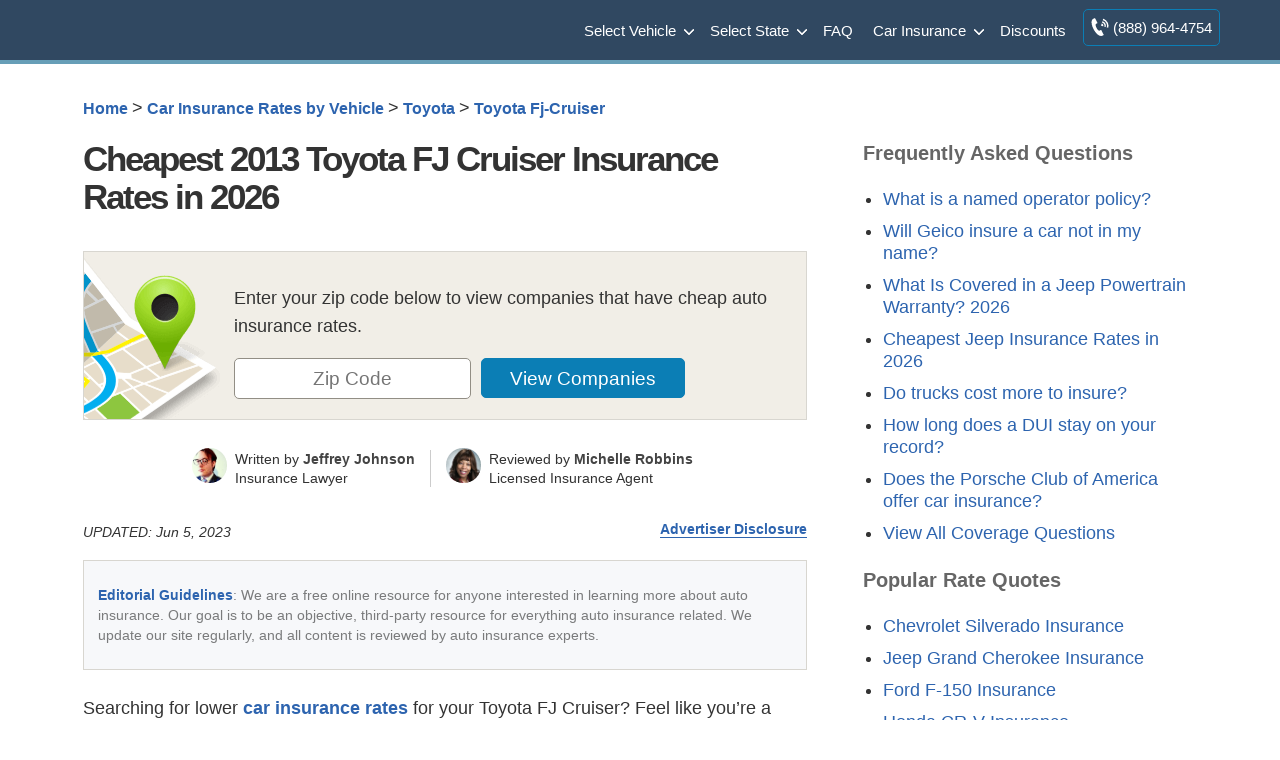

--- FILE ---
content_type: text/html; charset=UTF-8
request_url: https://staging.quoteinspector.com/2013-toyota-fj-cruiser-insurance-cost-comparison/
body_size: 39656
content:


	<!doctype html>
<html dir="ltr" lang="en-US" prefix="og: https://ogp.me/ns#">
<head><meta charset="utf-8"><script>if(navigator.userAgent.match(/MSIE|Internet Explorer/i)||navigator.userAgent.match(/Trident\/7\..*?rv:11/i)){var href=document.location.href;if(!href.match(/[?&]nowprocket/)){if(href.indexOf("?")==-1){if(href.indexOf("#")==-1){document.location.href=href+"?nowprocket=1"}else{document.location.href=href.replace("#","?nowprocket=1#")}}else{if(href.indexOf("#")==-1){document.location.href=href+"&nowprocket=1"}else{document.location.href=href.replace("#","&nowprocket=1#")}}}}</script><script>(()=>{class RocketLazyLoadScripts{constructor(){this.v="2.0.4",this.userEvents=["keydown","keyup","mousedown","mouseup","mousemove","mouseover","mouseout","touchmove","touchstart","touchend","touchcancel","wheel","click","dblclick","input"],this.attributeEvents=["onblur","onclick","oncontextmenu","ondblclick","onfocus","onmousedown","onmouseenter","onmouseleave","onmousemove","onmouseout","onmouseover","onmouseup","onmousewheel","onscroll","onsubmit"]}async t(){this.i(),this.o(),/iP(ad|hone)/.test(navigator.userAgent)&&this.h(),this.u(),this.l(this),this.m(),this.k(this),this.p(this),this._(),await Promise.all([this.R(),this.L()]),this.lastBreath=Date.now(),this.S(this),this.P(),this.D(),this.O(),this.M(),await this.C(this.delayedScripts.normal),await this.C(this.delayedScripts.defer),await this.C(this.delayedScripts.async),await this.T(),await this.F(),await this.j(),await this.A(),window.dispatchEvent(new Event("rocket-allScriptsLoaded")),this.everythingLoaded=!0,this.lastTouchEnd&&await new Promise(t=>setTimeout(t,500-Date.now()+this.lastTouchEnd)),this.I(),this.H(),this.U(),this.W()}i(){this.CSPIssue=sessionStorage.getItem("rocketCSPIssue"),document.addEventListener("securitypolicyviolation",t=>{this.CSPIssue||"script-src-elem"!==t.violatedDirective||"data"!==t.blockedURI||(this.CSPIssue=!0,sessionStorage.setItem("rocketCSPIssue",!0))},{isRocket:!0})}o(){window.addEventListener("pageshow",t=>{this.persisted=t.persisted,this.realWindowLoadedFired=!0},{isRocket:!0}),window.addEventListener("pagehide",()=>{this.onFirstUserAction=null},{isRocket:!0})}h(){let t;function e(e){t=e}window.addEventListener("touchstart",e,{isRocket:!0}),window.addEventListener("touchend",function i(o){o.changedTouches[0]&&t.changedTouches[0]&&Math.abs(o.changedTouches[0].pageX-t.changedTouches[0].pageX)<10&&Math.abs(o.changedTouches[0].pageY-t.changedTouches[0].pageY)<10&&o.timeStamp-t.timeStamp<200&&(window.removeEventListener("touchstart",e,{isRocket:!0}),window.removeEventListener("touchend",i,{isRocket:!0}),"INPUT"===o.target.tagName&&"text"===o.target.type||(o.target.dispatchEvent(new TouchEvent("touchend",{target:o.target,bubbles:!0})),o.target.dispatchEvent(new MouseEvent("mouseover",{target:o.target,bubbles:!0})),o.target.dispatchEvent(new PointerEvent("click",{target:o.target,bubbles:!0,cancelable:!0,detail:1,clientX:o.changedTouches[0].clientX,clientY:o.changedTouches[0].clientY})),event.preventDefault()))},{isRocket:!0})}q(t){this.userActionTriggered||("mousemove"!==t.type||this.firstMousemoveIgnored?"keyup"===t.type||"mouseover"===t.type||"mouseout"===t.type||(this.userActionTriggered=!0,this.onFirstUserAction&&this.onFirstUserAction()):this.firstMousemoveIgnored=!0),"click"===t.type&&t.preventDefault(),t.stopPropagation(),t.stopImmediatePropagation(),"touchstart"===this.lastEvent&&"touchend"===t.type&&(this.lastTouchEnd=Date.now()),"click"===t.type&&(this.lastTouchEnd=0),this.lastEvent=t.type,t.composedPath&&t.composedPath()[0].getRootNode()instanceof ShadowRoot&&(t.rocketTarget=t.composedPath()[0]),this.savedUserEvents.push(t)}u(){this.savedUserEvents=[],this.userEventHandler=this.q.bind(this),this.userEvents.forEach(t=>window.addEventListener(t,this.userEventHandler,{passive:!1,isRocket:!0})),document.addEventListener("visibilitychange",this.userEventHandler,{isRocket:!0})}U(){this.userEvents.forEach(t=>window.removeEventListener(t,this.userEventHandler,{passive:!1,isRocket:!0})),document.removeEventListener("visibilitychange",this.userEventHandler,{isRocket:!0}),this.savedUserEvents.forEach(t=>{(t.rocketTarget||t.target).dispatchEvent(new window[t.constructor.name](t.type,t))})}m(){const t="return false",e=Array.from(this.attributeEvents,t=>"data-rocket-"+t),i="["+this.attributeEvents.join("],[")+"]",o="[data-rocket-"+this.attributeEvents.join("],[data-rocket-")+"]",s=(e,i,o)=>{o&&o!==t&&(e.setAttribute("data-rocket-"+i,o),e["rocket"+i]=new Function("event",o),e.setAttribute(i,t))};new MutationObserver(t=>{for(const n of t)"attributes"===n.type&&(n.attributeName.startsWith("data-rocket-")||this.everythingLoaded?n.attributeName.startsWith("data-rocket-")&&this.everythingLoaded&&this.N(n.target,n.attributeName.substring(12)):s(n.target,n.attributeName,n.target.getAttribute(n.attributeName))),"childList"===n.type&&n.addedNodes.forEach(t=>{if(t.nodeType===Node.ELEMENT_NODE)if(this.everythingLoaded)for(const i of[t,...t.querySelectorAll(o)])for(const t of i.getAttributeNames())e.includes(t)&&this.N(i,t.substring(12));else for(const e of[t,...t.querySelectorAll(i)])for(const t of e.getAttributeNames())this.attributeEvents.includes(t)&&s(e,t,e.getAttribute(t))})}).observe(document,{subtree:!0,childList:!0,attributeFilter:[...this.attributeEvents,...e]})}I(){this.attributeEvents.forEach(t=>{document.querySelectorAll("[data-rocket-"+t+"]").forEach(e=>{this.N(e,t)})})}N(t,e){const i=t.getAttribute("data-rocket-"+e);i&&(t.setAttribute(e,i),t.removeAttribute("data-rocket-"+e))}k(t){Object.defineProperty(HTMLElement.prototype,"onclick",{get(){return this.rocketonclick||null},set(e){this.rocketonclick=e,this.setAttribute(t.everythingLoaded?"onclick":"data-rocket-onclick","this.rocketonclick(event)")}})}S(t){function e(e,i){let o=e[i];e[i]=null,Object.defineProperty(e,i,{get:()=>o,set(s){t.everythingLoaded?o=s:e["rocket"+i]=o=s}})}e(document,"onreadystatechange"),e(window,"onload"),e(window,"onpageshow");try{Object.defineProperty(document,"readyState",{get:()=>t.rocketReadyState,set(e){t.rocketReadyState=e},configurable:!0}),document.readyState="loading"}catch(t){console.log("WPRocket DJE readyState conflict, bypassing")}}l(t){this.originalAddEventListener=EventTarget.prototype.addEventListener,this.originalRemoveEventListener=EventTarget.prototype.removeEventListener,this.savedEventListeners=[],EventTarget.prototype.addEventListener=function(e,i,o){o&&o.isRocket||!t.B(e,this)&&!t.userEvents.includes(e)||t.B(e,this)&&!t.userActionTriggered||e.startsWith("rocket-")||t.everythingLoaded?t.originalAddEventListener.call(this,e,i,o):(t.savedEventListeners.push({target:this,remove:!1,type:e,func:i,options:o}),"mouseenter"!==e&&"mouseleave"!==e||t.originalAddEventListener.call(this,e,t.savedUserEvents.push,o))},EventTarget.prototype.removeEventListener=function(e,i,o){o&&o.isRocket||!t.B(e,this)&&!t.userEvents.includes(e)||t.B(e,this)&&!t.userActionTriggered||e.startsWith("rocket-")||t.everythingLoaded?t.originalRemoveEventListener.call(this,e,i,o):t.savedEventListeners.push({target:this,remove:!0,type:e,func:i,options:o})}}J(t,e){this.savedEventListeners=this.savedEventListeners.filter(i=>{let o=i.type,s=i.target||window;return e!==o||t!==s||(this.B(o,s)&&(i.type="rocket-"+o),this.$(i),!1)})}H(){EventTarget.prototype.addEventListener=this.originalAddEventListener,EventTarget.prototype.removeEventListener=this.originalRemoveEventListener,this.savedEventListeners.forEach(t=>this.$(t))}$(t){t.remove?this.originalRemoveEventListener.call(t.target,t.type,t.func,t.options):this.originalAddEventListener.call(t.target,t.type,t.func,t.options)}p(t){let e;function i(e){return t.everythingLoaded?e:e.split(" ").map(t=>"load"===t||t.startsWith("load.")?"rocket-jquery-load":t).join(" ")}function o(o){function s(e){const s=o.fn[e];o.fn[e]=o.fn.init.prototype[e]=function(){return this[0]===window&&t.userActionTriggered&&("string"==typeof arguments[0]||arguments[0]instanceof String?arguments[0]=i(arguments[0]):"object"==typeof arguments[0]&&Object.keys(arguments[0]).forEach(t=>{const e=arguments[0][t];delete arguments[0][t],arguments[0][i(t)]=e})),s.apply(this,arguments),this}}if(o&&o.fn&&!t.allJQueries.includes(o)){const e={DOMContentLoaded:[],"rocket-DOMContentLoaded":[]};for(const t in e)document.addEventListener(t,()=>{e[t].forEach(t=>t())},{isRocket:!0});o.fn.ready=o.fn.init.prototype.ready=function(i){function s(){parseInt(o.fn.jquery)>2?setTimeout(()=>i.bind(document)(o)):i.bind(document)(o)}return"function"==typeof i&&(t.realDomReadyFired?!t.userActionTriggered||t.fauxDomReadyFired?s():e["rocket-DOMContentLoaded"].push(s):e.DOMContentLoaded.push(s)),o([])},s("on"),s("one"),s("off"),t.allJQueries.push(o)}e=o}t.allJQueries=[],o(window.jQuery),Object.defineProperty(window,"jQuery",{get:()=>e,set(t){o(t)}})}P(){const t=new Map;document.write=document.writeln=function(e){const i=document.currentScript,o=document.createRange(),s=i.parentElement;let n=t.get(i);void 0===n&&(n=i.nextSibling,t.set(i,n));const c=document.createDocumentFragment();o.setStart(c,0),c.appendChild(o.createContextualFragment(e)),s.insertBefore(c,n)}}async R(){return new Promise(t=>{this.userActionTriggered?t():this.onFirstUserAction=t})}async L(){return new Promise(t=>{document.addEventListener("DOMContentLoaded",()=>{this.realDomReadyFired=!0,t()},{isRocket:!0})})}async j(){return this.realWindowLoadedFired?Promise.resolve():new Promise(t=>{window.addEventListener("load",t,{isRocket:!0})})}M(){this.pendingScripts=[];this.scriptsMutationObserver=new MutationObserver(t=>{for(const e of t)e.addedNodes.forEach(t=>{"SCRIPT"!==t.tagName||t.noModule||t.isWPRocket||this.pendingScripts.push({script:t,promise:new Promise(e=>{const i=()=>{const i=this.pendingScripts.findIndex(e=>e.script===t);i>=0&&this.pendingScripts.splice(i,1),e()};t.addEventListener("load",i,{isRocket:!0}),t.addEventListener("error",i,{isRocket:!0}),setTimeout(i,1e3)})})})}),this.scriptsMutationObserver.observe(document,{childList:!0,subtree:!0})}async F(){await this.X(),this.pendingScripts.length?(await this.pendingScripts[0].promise,await this.F()):this.scriptsMutationObserver.disconnect()}D(){this.delayedScripts={normal:[],async:[],defer:[]},document.querySelectorAll("script[type$=rocketlazyloadscript]").forEach(t=>{t.hasAttribute("data-rocket-src")?t.hasAttribute("async")&&!1!==t.async?this.delayedScripts.async.push(t):t.hasAttribute("defer")&&!1!==t.defer||"module"===t.getAttribute("data-rocket-type")?this.delayedScripts.defer.push(t):this.delayedScripts.normal.push(t):this.delayedScripts.normal.push(t)})}async _(){await this.L();let t=[];document.querySelectorAll("script[type$=rocketlazyloadscript][data-rocket-src]").forEach(e=>{let i=e.getAttribute("data-rocket-src");if(i&&!i.startsWith("data:")){i.startsWith("//")&&(i=location.protocol+i);try{const o=new URL(i).origin;o!==location.origin&&t.push({src:o,crossOrigin:e.crossOrigin||"module"===e.getAttribute("data-rocket-type")})}catch(t){}}}),t=[...new Map(t.map(t=>[JSON.stringify(t),t])).values()],this.Y(t,"preconnect")}async G(t){if(await this.K(),!0!==t.noModule||!("noModule"in HTMLScriptElement.prototype))return new Promise(e=>{let i;function o(){(i||t).setAttribute("data-rocket-status","executed"),e()}try{if(navigator.userAgent.includes("Firefox/")||""===navigator.vendor||this.CSPIssue)i=document.createElement("script"),[...t.attributes].forEach(t=>{let e=t.nodeName;"type"!==e&&("data-rocket-type"===e&&(e="type"),"data-rocket-src"===e&&(e="src"),i.setAttribute(e,t.nodeValue))}),t.text&&(i.text=t.text),t.nonce&&(i.nonce=t.nonce),i.hasAttribute("src")?(i.addEventListener("load",o,{isRocket:!0}),i.addEventListener("error",()=>{i.setAttribute("data-rocket-status","failed-network"),e()},{isRocket:!0}),setTimeout(()=>{i.isConnected||e()},1)):(i.text=t.text,o()),i.isWPRocket=!0,t.parentNode.replaceChild(i,t);else{const i=t.getAttribute("data-rocket-type"),s=t.getAttribute("data-rocket-src");i?(t.type=i,t.removeAttribute("data-rocket-type")):t.removeAttribute("type"),t.addEventListener("load",o,{isRocket:!0}),t.addEventListener("error",i=>{this.CSPIssue&&i.target.src.startsWith("data:")?(console.log("WPRocket: CSP fallback activated"),t.removeAttribute("src"),this.G(t).then(e)):(t.setAttribute("data-rocket-status","failed-network"),e())},{isRocket:!0}),s?(t.fetchPriority="high",t.removeAttribute("data-rocket-src"),t.src=s):t.src="data:text/javascript;base64,"+window.btoa(unescape(encodeURIComponent(t.text)))}}catch(i){t.setAttribute("data-rocket-status","failed-transform"),e()}});t.setAttribute("data-rocket-status","skipped")}async C(t){const e=t.shift();return e?(e.isConnected&&await this.G(e),this.C(t)):Promise.resolve()}O(){this.Y([...this.delayedScripts.normal,...this.delayedScripts.defer,...this.delayedScripts.async],"preload")}Y(t,e){this.trash=this.trash||[];let i=!0;var o=document.createDocumentFragment();t.forEach(t=>{const s=t.getAttribute&&t.getAttribute("data-rocket-src")||t.src;if(s&&!s.startsWith("data:")){const n=document.createElement("link");n.href=s,n.rel=e,"preconnect"!==e&&(n.as="script",n.fetchPriority=i?"high":"low"),t.getAttribute&&"module"===t.getAttribute("data-rocket-type")&&(n.crossOrigin=!0),t.crossOrigin&&(n.crossOrigin=t.crossOrigin),t.integrity&&(n.integrity=t.integrity),t.nonce&&(n.nonce=t.nonce),o.appendChild(n),this.trash.push(n),i=!1}}),document.head.appendChild(o)}W(){this.trash.forEach(t=>t.remove())}async T(){try{document.readyState="interactive"}catch(t){}this.fauxDomReadyFired=!0;try{await this.K(),this.J(document,"readystatechange"),document.dispatchEvent(new Event("rocket-readystatechange")),await this.K(),document.rocketonreadystatechange&&document.rocketonreadystatechange(),await this.K(),this.J(document,"DOMContentLoaded"),document.dispatchEvent(new Event("rocket-DOMContentLoaded")),await this.K(),this.J(window,"DOMContentLoaded"),window.dispatchEvent(new Event("rocket-DOMContentLoaded"))}catch(t){console.error(t)}}async A(){try{document.readyState="complete"}catch(t){}try{await this.K(),this.J(document,"readystatechange"),document.dispatchEvent(new Event("rocket-readystatechange")),await this.K(),document.rocketonreadystatechange&&document.rocketonreadystatechange(),await this.K(),this.J(window,"load"),window.dispatchEvent(new Event("rocket-load")),await this.K(),window.rocketonload&&window.rocketonload(),await this.K(),this.allJQueries.forEach(t=>t(window).trigger("rocket-jquery-load")),await this.K(),this.J(window,"pageshow");const t=new Event("rocket-pageshow");t.persisted=this.persisted,window.dispatchEvent(t),await this.K(),window.rocketonpageshow&&window.rocketonpageshow({persisted:this.persisted})}catch(t){console.error(t)}}async K(){Date.now()-this.lastBreath>45&&(await this.X(),this.lastBreath=Date.now())}async X(){return document.hidden?new Promise(t=>setTimeout(t)):new Promise(t=>requestAnimationFrame(t))}B(t,e){return e===document&&"readystatechange"===t||(e===document&&"DOMContentLoaded"===t||(e===window&&"DOMContentLoaded"===t||(e===window&&"load"===t||e===window&&"pageshow"===t)))}static run(){(new RocketLazyLoadScripts).t()}}RocketLazyLoadScripts.run()})();</script>

<meta name="viewport" content="width=device-width, initial-scale=1">
<style>
body,
div,
h1,
h2,
h3,
h4,
h5,
h6,
html,
span {
    border: 0;
    font-size: 100%;
    padding: 0;
    margin: 0;
    outline: 0
}

footer a,
header a,
header nav {
    font-weight: 400
}

.two-third h3,
h2,
p.toptext,
span.toptext {
    letter-spacing: -1px
}

header div,
main {
    max-width: 1174px;
    margin: 0 auto
}

.toggle-nav,
ol.bcl {
    list-style-type: none
}

body,
h1,
h2,
h3 {
    color: #333
}

body,
html {
    overflow-x: hidden;
    -webkit-text-size-adjust: 100%
}

* {
    -moz-box-sizing: border-box;
    -webkit-box-sizing: border-box;
    box-sizing: border-box
}

img {
    border: none;
    max-width: 100%
}

.fullwidth {
    padding: 40px 120px;
}

.fullwidth img:first-child {
    width: 100%;
}

#poparts {
    clear: both
}

#max-rows img {
    max-width: inherit
}

body {
    font-family: -apple-system, BlinkMacSystemFont, "Segoe UI", Roboto, Helvetica, Arial, sans-serif;
    font-size: 1.1em;
    line-height: 1.6;
    background-color: #fff;
}

.clear:after,
main:after {
    clear: both;
    content: ".";
    display: block;
    height: 0;
    visibility: hidden
}

a.logo,
header div {
    height: 60px
}

.clearer {
    clear: both
}

main {
    padding: 30px;
    background: #fff;
    min-height: 800px
}

header {
    background: #304861;
    border-bottom: 4px solid #679eb7;
}

header a {
    color: #FFF
}

a.logo {
    float: left
}

header nav {
    float: right;
    display: inline-flex;
    font-size: 15px;
    margin: 0
}

nav ul {
    margin: 0;
    padding: 0
}

.toggle-nav {
    text-align: right;
    display: none
}

nav ul li {
    display: inline-block;
    margin: 0;
    padding: 7px;
    float: left
}

nav ul li a {
    display: block;
    float: left;
    color: #FFF;
    padding: 11px 0
}

.two-third h2,
.two-third h3 {
    margin-top: 30px
}

h1,
h2,
h3 {
    line-height: 110%;
    margin-top: 0
}

h1 {
    font-size: 50px;
    letter-spacing: -2px;
    padding-bottom: 5px;
    margin-bottom: 30px;
    font-weight: 700
}

h2 {
    font-size: 170%
}
h3 {
    font-size: 130%
}
h4 {
    font-size: 120%
}

.third h3,
.clone h3 {
    font-size: 20px
}

main a {
    font-weight: 700
}

li {
    padding-bottom: 10px
}

a,
a span {
    outline: 0;
    color: #2d64af;
    text-decoration: none
}

ol.bcl {
    margin: 0 0 1em;
    padding-left: 0;
    font-size: .9em;
    line-height: 1.3
}

.bcl li {
    display: inline
}

ol.bcl li:after {
    content: '\00a0\003e\00a0'
}

ol.bcl li:last-child:after {
    content: ''
}

.mi2 {
    border-left: 1px solid #7095a5;
    color: #9bce06;
    padding: 11px;
    margin: 7px 0
}

p.toptext,
span.toptext {
    text-align: center;
    font-weight: 400;
    display: block;
    color: #3a3a3a;
    font-size: 1.4em;
    margin-bottom: 30px
}

span.toptext {
    color: #888
}

.bycov {
    margin-bottom: 0
}

p.ratesummary {
    border-bottom: 1px solid #e4e3e1;
    padding-bottom: 20px;
    margin-bottom: 30px
}

p.ratesummary::before {
    content: "Rate Summary";
    display: block;
    font-weight: 700;
    padding-bottom: 10px;
    font-size: 130%;
    color: #335d72
}

#companies,
.chartimg,
.errmsg {
    display: none
}

.statgrp.fsg {
    background: none
}

.two-third {
    width: 65%;
    float: left
}

.third {
    width: 30%;
    float: right;
    margin-right: 0;
    margin-bottom: 30px
}

.third li {
    padding: 5px 0 !important;
}

.third ul li a {
    font-weight: 400;
}

.qinsgentbl td,
table.qinsgentbl {
    text-align: center;
    line-height: 1.4
}

table.qinsgentbl {
    width: 100%;
    font-size: 90%;
    border: 1px solid #ddd;
    background: #fff;
    box-shadow: 0 0 10px rgba(0, 0, 0, .1);
    margin: 0
}

.qinsgentbl tr {
    border-top: 1px solid #ddd
}

.qinsgentbl td {
    padding: 8px;
    border-left: 1px solid #ddd
}

.qinsgentbl th {
    background-color: #465b71;
    color: #fff;
    padding: 10px 8px
}

tr.altrow {
    background: #f9f9f9
}

table {
    border-collapse: collapse;
    border-spacing: 0
}

.statbox.sm {
    float: left;
    width: 31.3%;
    margin: 15px 1.5%
}

.trimratetbl {
    overflow-y: scroll;
    max-height: 600px;
}

.zipform.compact {
    padding: 20px;
    margin: 0 0 30px;
    background-color: #e8f4ff;
    border: 1px solid #abbed4;
    text-align: center
}

.compact p.zipbig {
    line-height: 1.2;
    font-weight: 700;
    font-size: 21px
}

h2.tp {
    margin: 0 0 15px;
    font-size: 1.9em;
    font-weight: 400
}

h3.pr {
    margin-top: 30px;
    color: #404040;
    font-size: 160%
}

.statgrp {
    padding: 20px;
    border: 1px solid #e0dcd7;
    background: #f8f6f4
}

.statgrp p.ql {
    background: #465b71;
    color: #fff;
    margin: -20px -20px 10px;
    padding: 5px
}

.tp span {
    color: #7c9a24
}

.statbox.sm.first {
    margin-left: 0
}

.statbox.sm.last {
    margin-right: 0
}

.errmsg {
    color: #a10000;
    margin-top: 8px;
    font-weight: 700;
    font-size: 90%
}

.avgrate,
.highrisk,
.liabonly,
span.amt,
span.desc {
    text-align: center;
    font-weight: 700
}

.statbox {
    border: 1px solid #d4d1cc;
    margin-top: 20px
}

span.desc {
    background: #eae8e6;
    display: block;
    padding: 4px;
    color: #435b6d;
    border-bottom: 1px solid #d4d2cd
}

.two-third span.desc {
    background: #465b71;
    color: #fff
}

.rangeouter {
    position: relative;
    min-height: 100px;
    margin: 40px 0;
    line-height: 1.3
}

.rangeouter span {
    display: block;
    font-size: 14px;
    padding-bottom: 5px;
    letter-spacing: normal
}

.avgrate,
.highrisk,
.liabonly {
    padding: 0 0 10px;
    position: absolute;
    font-size: 1.8em;
    bottom: 30px;
    letter-spacing: -1px
}

.avgrate:after,
.highrisk:after,
.liabonly:after {
    content: '';
    position: absolute;
    top: 100%;
    left: 50%;
    margin-left: -15px;
    width: 0;
    height: 0;
    border-top: solid 15px #3c3c3c;
    border-left: solid 15px transparent;
    border-right: solid 15px transparent
}

.liabonly {
    left: 0
}

.avgrate {
    left: 50%;
    margin-left: -42px
}

.highrisk {
    right: 0
}

.range {
    width: 100%;
    height: 15px;
    background: #84ce44;
    background: -moz-linear-gradient(left, #84ce44 0, #e2dd4d 50%, #e85643 100%);
    background: -webkit-linear-gradient(left, #84ce44 0, #e2dd4d 50%, #e85643 100%);
    background: linear-gradient(to right, #84ce44 0, #e2dd4d 50%, #e85643 100%);
    filter: progid: DXImageTransform.Microsoft.gradient( startColorstr='#84ce44', endColorstr='#e85643', GradientType=1);
    position: absolute;
    bottom: 0
}

span.amt {
    display: block;
    font-size: 2.4em;
    letter-spacing: -1px;
    line-height: 65px;
    color: #758b94;
    background: #fff
}

.third caption {
    display: none!important
}

.qinsgentbl caption {
    padding-bottom: 15px;
    font-weight: 700;
    font-size: 1.1em;
    display: table-caption
}

p.source {
    font-size: .8em;
    max-width: 800px;
    text-align: center;
    margin: 0 auto 30px;
    color: #6f6c6c;
    line-height: 1.4;
    padding-top: 8px
}

#scroll-top {
    display: none;
    position: fixed;
    cursor: pointer;
    z-index: 9999
}

.zform label,
#trimform label {
    font-size: 0
}

footer {
    padding: 30px 0 0 0;
    font-size: 1em;
    width: 100%;
    margin: 0 auto;
    text-align: left;
    color: #b0c4d6;
    background: #304861;
    border-top: 4px solid #679eb7;
}

#innerfooter {
    max-width: 1174px;
    margin: 0 auto;
}

div#btmfooter {
    font-size: 90%;
    margin: 0 auto;
    background: rgba(0, 0, 0, 0.25);
    clear: both;
    padding: 20px 0;
    text-align: center;
    width: 100%;
    float: none;
}

a.searchall {
    background: #679eb7 url([data-uri]) no-repeat 10px 9px !important;
    padding: 10px 18px 10px 44px !important;
    font-size: 16px;
    color: #fff;
    border-radius: 4px;
    margin-left: 7px;
    font-weight: 400;
    vertical-align: top;
}

a.searchall:hover {
    color: #fff;
    background-color: #5c8ca2 !important
}

@media only screen and (max-width:920px) {
    .fullwidth {
        padding: 40px;
    }
}

@media only screen and (max-width:938px) {
    header nav {
        position: relative;
        display: inline-block;
        margin: 0;
        padding: 0
    }
    ul.active {
        display: none
    }
    nav a,
    nav ul li,
    nav ul li a {
        display: block
    }
    nav ul {
        width: 200px;
        position: absolute;
        top: 120%;
        right: 0;
        padding: 10px 18px;
        box-shadow: 0 1px 1px rgba(0, 0, 0, .15);
        border-radius: 3px;
        background: #465b71;
        z-index: 999
    }
    nav ul:after {
        width: 0;
        height: 0;
        position: absolute;
        top: 0;
        right: 22px;
        content: '';
        transform: translate(0, -100%);
        border-left: 7px solid transparent;
        border-right: 7px solid transparent;
        border-bottom: 7px solid #465b71
    }
    nav ul li {
        margin: 0;
        float: left;
        width: 100%;
        text-align: left!important;
        border-bottom: 1px solid #687a8e;
        font-size: 1.2em;
        padding: 12px 0
    }
    nav ul li a {
        width: 100%;
        padding: 0
    }
    .mi2 {
        border: none!important;
        padding: 8px 0;
        margin: 0
    }
    .toggle-nav {
        padding: 6px 12px;
        float: left;
        display: inline-block;
        color: #fff;
        font-size: 30px
    }
    .two-third {
        width: 100%;
        float: none
    }
}

@media screen and (max-width:480px) {
    header nav {
        font-size: 13px
    }
    .two-third span.desc {
        font-size: 90%
    }
    main {
        padding: 15px
    }
}

@media screen and (max-width:335px) {
    a.logo {
        max-width: 200px;
        height: 60px;
        padding-top: 8px
    }
}
</style>
	<link rel="Shortcut Icon" href="https://staging.quoteinspector.com/wp-content/themes/quoteinspector/favicon.ico" type="image/x-icon">
<link rel="manifest" href="https://www.quoteinspector.com/manifest.json">
<meta name="theme-color" content="#465b71"/>
<title>Cheapest 2013 Toyota FJ Cruiser Insurance Rates in 2026 | QuoteInspector.com</title>
<link data-rocket-prefetch href="https://www.quoteinspector.com" rel="dns-prefetch">
	<style>img:is([sizes="auto" i], [sizes^="auto," i]) { contain-intrinsic-size: 3000px 1500px }</style>
	
		<!-- All in One SEO Pro 4.9.3 - aioseo.com -->
	<meta name="description" content="Cheaper 2013 Toyota FJ Cruiser insurance cost can be found if you know the systems that influence costs and the correct method to buy direct for better rates for FJ Cruiser insurance." />
	<meta name="robots" content="noindex, nofollow, max-snippet:-1, max-image-preview:large, max-video-preview:-1" />
	<meta name="author" content="Brad Larson"/>
	<link rel="canonical" href="https://staging.quoteinspector.com/2013-toyota-fj-cruiser-insurance-cost-comparison/" />
	<meta name="generator" content="All in One SEO Pro (AIOSEO) 4.9.3" />
		<meta property="og:locale" content="en_US" />
		<meta property="og:site_name" content="QuoteInspector.com" />
		<meta property="og:type" content="article" />
		<meta property="og:title" content="Cheapest 2013 Toyota FJ Cruiser Insurance Rates in 2026 | QuoteInspector.com" />
		<meta property="og:description" content="Cheaper 2013 Toyota FJ Cruiser insurance cost can be found if you know the systems that influence costs and the correct method to buy direct for better rates for FJ Cruiser insurance." />
		<meta property="og:url" content="https://staging.quoteinspector.com/2013-toyota-fj-cruiser-insurance-cost-comparison/" />
		<meta property="og:image" content="https://staging.quoteinspector.com/wp-content/plugins/leads-master/assets/images/secured_lock.svg" />
		<meta property="og:image:secure_url" content="https://staging.quoteinspector.com/wp-content/plugins/leads-master/assets/images/secured_lock.svg" />
		<meta property="article:published_time" content="2015-06-13T18:42:03-04:00" />
		<meta property="article:modified_time" content="2023-06-05T17:11:59-04:00" />
		<meta property="article:publisher" content="https://www.facebook.com/quoteinspector/" />
		<meta name="twitter:card" content="summary" />
		<meta name="twitter:site" content="@QuoteInspector" />
		<meta name="twitter:title" content="Cheapest 2013 Toyota FJ Cruiser Insurance Rates in 2026 | QuoteInspector.com" />
		<meta name="twitter:description" content="Cheaper 2013 Toyota FJ Cruiser insurance cost can be found if you know the systems that influence costs and the correct method to buy direct for better rates for FJ Cruiser insurance." />
		<meta name="twitter:image" content="https://staging.quoteinspector.com/wp-content/plugins/leads-master/assets/images/secured_lock.svg" />
		<script type="application/ld+json" class="aioseo-schema">
			{"@context":"https:\/\/schema.org","@graph":[{"@type":"BlogPosting","@id":"https:\/\/staging.quoteinspector.com\/2013-toyota-fj-cruiser-insurance-cost-comparison\/#blogposting","name":"Cheapest 2013 Toyota FJ Cruiser Insurance Rates in 2026 | QuoteInspector.com","headline":"Cheapest 2013 Toyota FJ Cruiser Insurance Rates in 2026","author":{"@id":"https:\/\/staging.quoteinspector.com\/author\/bradl\/#author"},"publisher":{"@id":"https:\/\/staging.quoteinspector.com\/#organization"},"image":{"@type":"ImageObject","url":"https:\/\/staging.quoteinspector.com\/wp-content\/uploads\/qi-logo.png","@id":"https:\/\/staging.quoteinspector.com\/#articleImage","width":255,"height":60},"datePublished":"2015-06-13T18:42:03-05:00","dateModified":"2023-06-05T12:11:59-05:00","inLanguage":"en-US","mainEntityOfPage":{"@id":"https:\/\/staging.quoteinspector.com\/2013-toyota-fj-cruiser-insurance-cost-comparison\/#webpage"},"isPartOf":{"@id":"https:\/\/staging.quoteinspector.com\/2013-toyota-fj-cruiser-insurance-cost-comparison\/#webpage"},"articleSection":"Toyota Fj-Cruiser, 2013 Toyota FJ Cruiser, FJ Cruiser, Toyota"},{"@type":"BreadcrumbList","@id":"https:\/\/staging.quoteinspector.com\/2013-toyota-fj-cruiser-insurance-cost-comparison\/#breadcrumblist","itemListElement":[{"@type":"ListItem","@id":"https:\/\/staging.quoteinspector.com#listItem","position":1,"name":"Home","item":"https:\/\/staging.quoteinspector.com","nextItem":{"@type":"ListItem","@id":"https:\/\/staging.quoteinspector.com\/insurance\/car-insurance-rates-by-vehicle\/#listItem","name":"Car Insurance Rates by Vehicle"}},{"@type":"ListItem","@id":"https:\/\/staging.quoteinspector.com\/insurance\/car-insurance-rates-by-vehicle\/#listItem","position":2,"name":"Car Insurance Rates by Vehicle","item":"https:\/\/staging.quoteinspector.com\/insurance\/car-insurance-rates-by-vehicle\/","nextItem":{"@type":"ListItem","@id":"https:\/\/staging.quoteinspector.com\/insurance\/car-insurance-rates-by-vehicle\/toyota\/#listItem","name":"Toyota"},"previousItem":{"@type":"ListItem","@id":"https:\/\/staging.quoteinspector.com#listItem","name":"Home"}},{"@type":"ListItem","@id":"https:\/\/staging.quoteinspector.com\/insurance\/car-insurance-rates-by-vehicle\/toyota\/#listItem","position":3,"name":"Toyota","item":"https:\/\/staging.quoteinspector.com\/insurance\/car-insurance-rates-by-vehicle\/toyota\/","nextItem":{"@type":"ListItem","@id":"https:\/\/staging.quoteinspector.com\/insurance\/car-insurance-rates-by-vehicle\/toyota\/toyota-fj-cruiser\/#listItem","name":"Toyota Fj-Cruiser"},"previousItem":{"@type":"ListItem","@id":"https:\/\/staging.quoteinspector.com\/insurance\/car-insurance-rates-by-vehicle\/#listItem","name":"Car Insurance Rates by Vehicle"}},{"@type":"ListItem","@id":"https:\/\/staging.quoteinspector.com\/insurance\/car-insurance-rates-by-vehicle\/toyota\/toyota-fj-cruiser\/#listItem","position":4,"name":"Toyota Fj-Cruiser","previousItem":{"@type":"ListItem","@id":"https:\/\/staging.quoteinspector.com\/insurance\/car-insurance-rates-by-vehicle\/toyota\/#listItem","name":"Toyota"}}]},{"@type":"Organization","@id":"https:\/\/staging.quoteinspector.com\/#organization","name":"QuoteInspector.com","description":"Find Cheaper Auto Insurance Rates","url":"https:\/\/staging.quoteinspector.com\/","logo":{"@type":"ImageObject","url":"https:\/\/staging.quoteinspector.com\/wp-content\/uploads\/qi-logo.png","@id":"https:\/\/staging.quoteinspector.com\/2013-toyota-fj-cruiser-insurance-cost-comparison\/#organizationLogo","width":255,"height":60},"image":{"@id":"https:\/\/staging.quoteinspector.com\/2013-toyota-fj-cruiser-insurance-cost-comparison\/#organizationLogo"},"sameAs":["https:\/\/www.pinterest.com\/quoteinspector\/"]},{"@type":"Person","@id":"https:\/\/staging.quoteinspector.com\/author\/bradl\/#author","url":"https:\/\/staging.quoteinspector.com\/author\/bradl\/","name":"Brad Larson"},{"@type":"WebPage","@id":"https:\/\/staging.quoteinspector.com\/2013-toyota-fj-cruiser-insurance-cost-comparison\/#webpage","url":"https:\/\/staging.quoteinspector.com\/2013-toyota-fj-cruiser-insurance-cost-comparison\/","name":"Cheapest 2013 Toyota FJ Cruiser Insurance Rates in 2026 | QuoteInspector.com","description":"Cheaper 2013 Toyota FJ Cruiser insurance cost can be found if you know the systems that influence costs and the correct method to buy direct for better rates for FJ Cruiser insurance.","inLanguage":"en-US","isPartOf":{"@id":"https:\/\/staging.quoteinspector.com\/#website"},"breadcrumb":{"@id":"https:\/\/staging.quoteinspector.com\/2013-toyota-fj-cruiser-insurance-cost-comparison\/#breadcrumblist"},"author":{"@id":"https:\/\/staging.quoteinspector.com\/author\/bradl\/#author"},"creator":{"@id":"https:\/\/staging.quoteinspector.com\/author\/bradl\/#author"},"datePublished":"2015-06-13T18:42:03-05:00","dateModified":"2023-06-05T12:11:59-05:00"},{"@type":"WebSite","@id":"https:\/\/staging.quoteinspector.com\/#website","url":"https:\/\/staging.quoteinspector.com\/","name":"Quoteinspector.com","description":"Find Cheaper Auto Insurance Rates","inLanguage":"en-US","publisher":{"@id":"https:\/\/staging.quoteinspector.com\/#organization"}}]}
		</script>
		<!-- All in One SEO Pro -->

<link rel='dns-prefetch' href='//ajax.googleapis.com' />
<link rel='dns-prefetch' href='//cdnjs.cloudflare.com' />

<link data-minify="1" rel='stylesheet' id='quoteinspector-css' href='https://staging.quoteinspector.com/wp-content/cache/min/1/wp-content/themes/quoteinspector/css/quoteinspector.css?ver=1748449332' media='all' />
<link rel='stylesheet' id='bootstrap-grid-css' href='https://staging.quoteinspector.com/wp-content/themes/quoteinspector/css/bootstrap-grid.min.css?ver=3.4.1' media='all' />
<link rel='stylesheet' id='wp-block-library-css' href='https://staging.quoteinspector.com/wp-includes/css/dist/block-library/style.min.css?ver=6.8.3' media='all' />
<style id='classic-theme-styles-inline-css'>
/*! This file is auto-generated */
.wp-block-button__link{color:#fff;background-color:#32373c;border-radius:9999px;box-shadow:none;text-decoration:none;padding:calc(.667em + 2px) calc(1.333em + 2px);font-size:1.125em}.wp-block-file__button{background:#32373c;color:#fff;text-decoration:none}
</style>
<link data-minify="1" rel='stylesheet' id='aioseo/css/src/vue/standalone/blocks/table-of-contents/global.scss-css' href='https://staging.quoteinspector.com/wp-content/cache/min/1/wp-content/plugins/all-in-one-seo-pack-pro/dist/Pro/assets/css/table-of-contents/global.e90f6d47.css?ver=1769525225' media='all' />
<link data-minify="1" rel='stylesheet' id='aioseo/css/src/vue/standalone/blocks/pro/recipe/global.scss-css' href='https://staging.quoteinspector.com/wp-content/cache/min/1/wp-content/plugins/all-in-one-seo-pack-pro/dist/Pro/assets/css/recipe/global.67a3275f.css?ver=1769525225' media='all' />
<link data-minify="1" rel='stylesheet' id='aioseo/css/src/vue/standalone/blocks/pro/product/global.scss-css' href='https://staging.quoteinspector.com/wp-content/cache/min/1/wp-content/plugins/all-in-one-seo-pack-pro/dist/Pro/assets/css/product/global.61066cfb.css?ver=1769525225' media='all' />
<style id='global-styles-inline-css'>
:root{--wp--preset--aspect-ratio--square: 1;--wp--preset--aspect-ratio--4-3: 4/3;--wp--preset--aspect-ratio--3-4: 3/4;--wp--preset--aspect-ratio--3-2: 3/2;--wp--preset--aspect-ratio--2-3: 2/3;--wp--preset--aspect-ratio--16-9: 16/9;--wp--preset--aspect-ratio--9-16: 9/16;--wp--preset--color--black: #000000;--wp--preset--color--cyan-bluish-gray: #abb8c3;--wp--preset--color--white: #ffffff;--wp--preset--color--pale-pink: #f78da7;--wp--preset--color--vivid-red: #cf2e2e;--wp--preset--color--luminous-vivid-orange: #ff6900;--wp--preset--color--luminous-vivid-amber: #fcb900;--wp--preset--color--light-green-cyan: #7bdcb5;--wp--preset--color--vivid-green-cyan: #00d084;--wp--preset--color--pale-cyan-blue: #8ed1fc;--wp--preset--color--vivid-cyan-blue: #0693e3;--wp--preset--color--vivid-purple: #9b51e0;--wp--preset--gradient--vivid-cyan-blue-to-vivid-purple: linear-gradient(135deg,rgba(6,147,227,1) 0%,rgb(155,81,224) 100%);--wp--preset--gradient--light-green-cyan-to-vivid-green-cyan: linear-gradient(135deg,rgb(122,220,180) 0%,rgb(0,208,130) 100%);--wp--preset--gradient--luminous-vivid-amber-to-luminous-vivid-orange: linear-gradient(135deg,rgba(252,185,0,1) 0%,rgba(255,105,0,1) 100%);--wp--preset--gradient--luminous-vivid-orange-to-vivid-red: linear-gradient(135deg,rgba(255,105,0,1) 0%,rgb(207,46,46) 100%);--wp--preset--gradient--very-light-gray-to-cyan-bluish-gray: linear-gradient(135deg,rgb(238,238,238) 0%,rgb(169,184,195) 100%);--wp--preset--gradient--cool-to-warm-spectrum: linear-gradient(135deg,rgb(74,234,220) 0%,rgb(151,120,209) 20%,rgb(207,42,186) 40%,rgb(238,44,130) 60%,rgb(251,105,98) 80%,rgb(254,248,76) 100%);--wp--preset--gradient--blush-light-purple: linear-gradient(135deg,rgb(255,206,236) 0%,rgb(152,150,240) 100%);--wp--preset--gradient--blush-bordeaux: linear-gradient(135deg,rgb(254,205,165) 0%,rgb(254,45,45) 50%,rgb(107,0,62) 100%);--wp--preset--gradient--luminous-dusk: linear-gradient(135deg,rgb(255,203,112) 0%,rgb(199,81,192) 50%,rgb(65,88,208) 100%);--wp--preset--gradient--pale-ocean: linear-gradient(135deg,rgb(255,245,203) 0%,rgb(182,227,212) 50%,rgb(51,167,181) 100%);--wp--preset--gradient--electric-grass: linear-gradient(135deg,rgb(202,248,128) 0%,rgb(113,206,126) 100%);--wp--preset--gradient--midnight: linear-gradient(135deg,rgb(2,3,129) 0%,rgb(40,116,252) 100%);--wp--preset--font-size--small: 13px;--wp--preset--font-size--medium: 20px;--wp--preset--font-size--large: 36px;--wp--preset--font-size--x-large: 42px;--wp--preset--spacing--20: 0.44rem;--wp--preset--spacing--30: 0.67rem;--wp--preset--spacing--40: 1rem;--wp--preset--spacing--50: 1.5rem;--wp--preset--spacing--60: 2.25rem;--wp--preset--spacing--70: 3.38rem;--wp--preset--spacing--80: 5.06rem;--wp--preset--shadow--natural: 6px 6px 9px rgba(0, 0, 0, 0.2);--wp--preset--shadow--deep: 12px 12px 50px rgba(0, 0, 0, 0.4);--wp--preset--shadow--sharp: 6px 6px 0px rgba(0, 0, 0, 0.2);--wp--preset--shadow--outlined: 6px 6px 0px -3px rgba(255, 255, 255, 1), 6px 6px rgba(0, 0, 0, 1);--wp--preset--shadow--crisp: 6px 6px 0px rgba(0, 0, 0, 1);}:where(.is-layout-flex){gap: 0.5em;}:where(.is-layout-grid){gap: 0.5em;}body .is-layout-flex{display: flex;}.is-layout-flex{flex-wrap: wrap;align-items: center;}.is-layout-flex > :is(*, div){margin: 0;}body .is-layout-grid{display: grid;}.is-layout-grid > :is(*, div){margin: 0;}:where(.wp-block-columns.is-layout-flex){gap: 2em;}:where(.wp-block-columns.is-layout-grid){gap: 2em;}:where(.wp-block-post-template.is-layout-flex){gap: 1.25em;}:where(.wp-block-post-template.is-layout-grid){gap: 1.25em;}.has-black-color{color: var(--wp--preset--color--black) !important;}.has-cyan-bluish-gray-color{color: var(--wp--preset--color--cyan-bluish-gray) !important;}.has-white-color{color: var(--wp--preset--color--white) !important;}.has-pale-pink-color{color: var(--wp--preset--color--pale-pink) !important;}.has-vivid-red-color{color: var(--wp--preset--color--vivid-red) !important;}.has-luminous-vivid-orange-color{color: var(--wp--preset--color--luminous-vivid-orange) !important;}.has-luminous-vivid-amber-color{color: var(--wp--preset--color--luminous-vivid-amber) !important;}.has-light-green-cyan-color{color: var(--wp--preset--color--light-green-cyan) !important;}.has-vivid-green-cyan-color{color: var(--wp--preset--color--vivid-green-cyan) !important;}.has-pale-cyan-blue-color{color: var(--wp--preset--color--pale-cyan-blue) !important;}.has-vivid-cyan-blue-color{color: var(--wp--preset--color--vivid-cyan-blue) !important;}.has-vivid-purple-color{color: var(--wp--preset--color--vivid-purple) !important;}.has-black-background-color{background-color: var(--wp--preset--color--black) !important;}.has-cyan-bluish-gray-background-color{background-color: var(--wp--preset--color--cyan-bluish-gray) !important;}.has-white-background-color{background-color: var(--wp--preset--color--white) !important;}.has-pale-pink-background-color{background-color: var(--wp--preset--color--pale-pink) !important;}.has-vivid-red-background-color{background-color: var(--wp--preset--color--vivid-red) !important;}.has-luminous-vivid-orange-background-color{background-color: var(--wp--preset--color--luminous-vivid-orange) !important;}.has-luminous-vivid-amber-background-color{background-color: var(--wp--preset--color--luminous-vivid-amber) !important;}.has-light-green-cyan-background-color{background-color: var(--wp--preset--color--light-green-cyan) !important;}.has-vivid-green-cyan-background-color{background-color: var(--wp--preset--color--vivid-green-cyan) !important;}.has-pale-cyan-blue-background-color{background-color: var(--wp--preset--color--pale-cyan-blue) !important;}.has-vivid-cyan-blue-background-color{background-color: var(--wp--preset--color--vivid-cyan-blue) !important;}.has-vivid-purple-background-color{background-color: var(--wp--preset--color--vivid-purple) !important;}.has-black-border-color{border-color: var(--wp--preset--color--black) !important;}.has-cyan-bluish-gray-border-color{border-color: var(--wp--preset--color--cyan-bluish-gray) !important;}.has-white-border-color{border-color: var(--wp--preset--color--white) !important;}.has-pale-pink-border-color{border-color: var(--wp--preset--color--pale-pink) !important;}.has-vivid-red-border-color{border-color: var(--wp--preset--color--vivid-red) !important;}.has-luminous-vivid-orange-border-color{border-color: var(--wp--preset--color--luminous-vivid-orange) !important;}.has-luminous-vivid-amber-border-color{border-color: var(--wp--preset--color--luminous-vivid-amber) !important;}.has-light-green-cyan-border-color{border-color: var(--wp--preset--color--light-green-cyan) !important;}.has-vivid-green-cyan-border-color{border-color: var(--wp--preset--color--vivid-green-cyan) !important;}.has-pale-cyan-blue-border-color{border-color: var(--wp--preset--color--pale-cyan-blue) !important;}.has-vivid-cyan-blue-border-color{border-color: var(--wp--preset--color--vivid-cyan-blue) !important;}.has-vivid-purple-border-color{border-color: var(--wp--preset--color--vivid-purple) !important;}.has-vivid-cyan-blue-to-vivid-purple-gradient-background{background: var(--wp--preset--gradient--vivid-cyan-blue-to-vivid-purple) !important;}.has-light-green-cyan-to-vivid-green-cyan-gradient-background{background: var(--wp--preset--gradient--light-green-cyan-to-vivid-green-cyan) !important;}.has-luminous-vivid-amber-to-luminous-vivid-orange-gradient-background{background: var(--wp--preset--gradient--luminous-vivid-amber-to-luminous-vivid-orange) !important;}.has-luminous-vivid-orange-to-vivid-red-gradient-background{background: var(--wp--preset--gradient--luminous-vivid-orange-to-vivid-red) !important;}.has-very-light-gray-to-cyan-bluish-gray-gradient-background{background: var(--wp--preset--gradient--very-light-gray-to-cyan-bluish-gray) !important;}.has-cool-to-warm-spectrum-gradient-background{background: var(--wp--preset--gradient--cool-to-warm-spectrum) !important;}.has-blush-light-purple-gradient-background{background: var(--wp--preset--gradient--blush-light-purple) !important;}.has-blush-bordeaux-gradient-background{background: var(--wp--preset--gradient--blush-bordeaux) !important;}.has-luminous-dusk-gradient-background{background: var(--wp--preset--gradient--luminous-dusk) !important;}.has-pale-ocean-gradient-background{background: var(--wp--preset--gradient--pale-ocean) !important;}.has-electric-grass-gradient-background{background: var(--wp--preset--gradient--electric-grass) !important;}.has-midnight-gradient-background{background: var(--wp--preset--gradient--midnight) !important;}.has-small-font-size{font-size: var(--wp--preset--font-size--small) !important;}.has-medium-font-size{font-size: var(--wp--preset--font-size--medium) !important;}.has-large-font-size{font-size: var(--wp--preset--font-size--large) !important;}.has-x-large-font-size{font-size: var(--wp--preset--font-size--x-large) !important;}
:where(.wp-block-post-template.is-layout-flex){gap: 1.25em;}:where(.wp-block-post-template.is-layout-grid){gap: 1.25em;}
:where(.wp-block-columns.is-layout-flex){gap: 2em;}:where(.wp-block-columns.is-layout-grid){gap: 2em;}
:root :where(.wp-block-pullquote){font-size: 1.5em;line-height: 1.6;}
</style>
<link data-minify="1" rel='stylesheet' id='quotes-css' href='https://staging.quoteinspector.com/wp-content/cache/min/1/wp-content/plugins/leads-master/assets/styles.css?ver=1748449332' media='all' />
<link data-minify="1" rel='stylesheet' id=' tlite-css' href='https://staging.quoteinspector.com/wp-content/cache/min/1/wp-content/plugins/leads-master/assets/tlite.css?ver=1748449332' media='all' />
<link rel='stylesheet' id='ez-toc-css' href='https://staging.quoteinspector.com/wp-content/plugins/easy-table-of-contents/assets/css/screen.min.css?ver=2.0.80' media='all' />
<link data-minify="1" rel='stylesheet' id='megamenu-css' href='https://staging.quoteinspector.com/wp-content/cache/min/1/wp-content/uploads/maxmegamenu/style.css?ver=1748449332' media='all' />
<link data-minify="1" rel='stylesheet' id='dashicons-css' href='https://staging.quoteinspector.com/wp-content/cache/min/1/wp-includes/css/dashicons.min.css?ver=1748449332' media='all' />
<link data-minify="1" rel='stylesheet' id='tablepress-datatables-buttons-css' href='https://staging.quoteinspector.com/wp-content/cache/min/1/wp-content/plugins/tablepress-premium/modules/css/build/datatables.buttons.css?ver=1748449332' media='all' />
<link data-minify="1" rel='stylesheet' id='tablepress-datatables-columnfilterwidgets-css' href='https://staging.quoteinspector.com/wp-content/cache/min/1/wp-content/plugins/tablepress-premium/modules/css/build/datatables.columnfilterwidgets.css?ver=1748449332' media='all' />
<link data-minify="1" rel='stylesheet' id='tablepress-datatables-fixedheader-css' href='https://staging.quoteinspector.com/wp-content/cache/min/1/wp-content/plugins/tablepress-premium/modules/css/build/datatables.fixedheader.css?ver=1748449332' media='all' />
<link data-minify="1" rel='stylesheet' id='tablepress-datatables-fixedcolumns-css' href='https://staging.quoteinspector.com/wp-content/cache/min/1/wp-content/plugins/tablepress-premium/modules/css/build/datatables.fixedcolumns.css?ver=1748449332' media='all' />
<link data-minify="1" rel='stylesheet' id='tablepress-datatables-scroll-buttons-css' href='https://staging.quoteinspector.com/wp-content/cache/min/1/wp-content/plugins/tablepress-premium/modules/css/build/datatables.scroll-buttons.css?ver=1748449332' media='all' />
<link data-minify="1" rel='stylesheet' id='tablepress-datatables-serverside-processing-css' href='https://staging.quoteinspector.com/wp-content/cache/min/1/wp-content/plugins/tablepress-premium/modules/css/build/datatables.serverside-processing.css?ver=1748449332' media='all' />
<link data-minify="1" rel='stylesheet' id='tablepress-responsive-tables-css' href='https://staging.quoteinspector.com/wp-content/cache/min/1/wp-content/plugins/tablepress-premium/modules/css/build/responsive-tables.css?ver=1748449332' media='all' />
<style id='rocket-lazyload-inline-css'>
.rll-youtube-player{position:relative;padding-bottom:56.23%;height:0;overflow:hidden;max-width:100%;}.rll-youtube-player:focus-within{outline: 2px solid currentColor;outline-offset: 5px;}.rll-youtube-player iframe{position:absolute;top:0;left:0;width:100%;height:100%;z-index:100;background:0 0}.rll-youtube-player img{bottom:0;display:block;left:0;margin:auto;max-width:100%;width:100%;position:absolute;right:0;top:0;border:none;height:auto;-webkit-transition:.4s all;-moz-transition:.4s all;transition:.4s all}.rll-youtube-player img:hover{-webkit-filter:brightness(75%)}.rll-youtube-player .play{height:100%;width:100%;left:0;top:0;position:absolute;background:url(https://staging.quoteinspector.com/wp-content/plugins/wp-rocket/assets/img/youtube.png) no-repeat center;background-color: transparent !important;cursor:pointer;border:none;}
</style>
      <script type="rocketlazyloadscript">
         var QUOTE_POPUP_TYPES = new Array();
                     QUOTE_POPUP_TYPES['auto'] = true;
         
         var QUOTE_NATIVE_TYPES = new Array();
                     QUOTE_NATIVE_TYPES['auto'] = true;
               </script>
              <script type="rocketlazyloadscript">
            window.phoenix = window.phoenix || [];
            phoenix.config = {
                lifeModalFormEnabled: 'false',
                                  tablePressShowAllBtn: 'true',
                  tablePressShowAllBtnRowFix: 'false',
                                pageCategory: 'Toyota Fj-Cruiser',
            }
        </script>
        <!-- Google Tag Manager -->
<script type="rocketlazyloadscript">(function(w,d,s,l,i){w[l]=w[l]||[];w[l].push({'gtm.start':
new Date().getTime(),event:'gtm.js'});var f=d.getElementsByTagName(s)[0],
j=d.createElement(s),dl=l!='dataLayer'?'&l='+l:'';j.async=true;j.src=
'https://www.googletagmanager.com/gtm.js?id='+i+dl;f.parentNode.insertBefore(j,f);
})(window,document,'script','dataLayer','GTM-MT7M76T');</script>
<!-- End Google Tag Manager --><script type="application/ld+json" class="phoenix-schema">{"@context":"https://schema.org","@type":"FAQPage","mainEntity":[{"@type":"Question","name":"How can I find the cheapest auto insurance rates for my 2013 Toyota FJ Cruiser in 2023?\n","acceptedAnswer":{"@type":"Answer","text":"The easiest way to find the cheapest rates is to perform an online rate comparison. You can use an industry-wide quote request form or visit individual company websites to get quotes.\n"}},{"@type":"Question","name":"What is the recommended method to get insurance quotes?\n","acceptedAnswer":{"@type":"Answer","text":"The recommended method is to use an industry-wide quote request form that eliminates the need for repetitive form entry. This form will provide price quotes from multiple low-cost companies.\n"}},{"@type":"Question","name":"How can I ensure accurate comparisons when getting quotes?\n","acceptedAnswer":{"@type":"Answer","text":"Make sure to use exactly the same information for every quote you compare. Even a small difference in insurance coverages can cause a big price difference. Having more price comparisons helps you find a lower rate.\n"}},{"@type":"Question","name":"Are there discounts available to lower my insurance rates?\n","acceptedAnswer":{"@type":"Answer","text":"Yes, there are various discounts offered by insurance companies. Some of the best known and lesser-known savings tricks include:\n\nGood driver discounts\nMulti-policy discounts\nSafe driver discounts\nAnti-theft device discounts\nGood student discounts\nLow mileage discounts\n\n"}},{"@type":"Question","name":"Which car insurance coverage is the &#8220;right&#8221; coverage?\n","acceptedAnswer":{"@type":"Answer","text":"There isn&#8217;t a one-size-fits-all insurance plan. Your insurance needs depend on your specific situation. To determine the right coverage for you, consider the following questions:\n\nHow much liability coverage do you need?\nDo you want coverage for uninsured/underinsured motorists?\nDo you need comprehensive coverage for non-collision damage?\nAre you interested in medical payment or personal injury protection?\nWhat deductible and collision coverage do you prefer?\n\n"}},{"@type":"Question","name":"What are the typical coverages offered by car insurance companies?\n","acceptedAnswer":{"@type":"Answer","text":"The normal coverages offered by car insurance companies include:\n\nLiability insurance: Covers injuries or damage you cause to others or their property.\nUninsured/underinsured motorist coverage: Protects you when the other driver has insufficient liability coverage.\nComprehensive insurance: Covers non-collision damage to your vehicle.\nCollision coverage: Pays for damage resulting from colliding with another car or object.\nMed pay and personal injury protection (PIP): Provides immediate coverage for medical expenses.\n\n"}}]}</script>    <style>
    .main-content .tablepress-scroll-wrapper .dataTables_length,
    .main-content .tablepress-scroll-wrapper select[name$="length"],
    .main-content .tablepress-scroll-wrapper select[name$="length"] + label {
        display: none;
    }
    </style>
    		<style id="wp-custom-css">
			#ez-toc-container{z-index:0;min-width:300px;padding:0;margin:32px 0;border:none;border-radius:0;box-shadow:none}#ez-toc-container .ez-toc-title-container{position:relative;z-index:9;padding:14px 20px 12px 20px;border-top-right-radius:3px;border-top-left-radius:3px; background: #5c9ead}#ez-toc-container .ez-toc-title-container p{color:#fff}#ez-toc-container .ez-toc-title-container .ez-toc-title-toggle a{position:absolute;top:0;left:0;height:100%;width:100%;margin-top:-6px;background:none;border:none;box-shadow:none}#ez-toc-container .ez-toc-title-container .ez-toc-title-toggle a i{position:absolute;top:6px;right:10px;font-size:0;height:100%;width:52px;padding:0;margin:0;background-image:url(/wp-content/themes/phoenix/images/toc-chevron.svg);background-size:24px;background-position:center;background-repeat:no-repeat}#ez-toc-container nav{padding:0;margin-top:-1px;border:1px solid #eee;border-top:none;border-bottom-right-radius:3px;border-bottom-left-radius:3px; background: #fff;}#ez-toc-container nav ul.ez-toc-list-level-1{padding:calc(20px - 2rem) 20px 20px 20px}#ez-toc-container nav ul.ez-toc-list-level-1 a{display:inline-block;font-size:18px;line-height:1.2;margin: 5px auto;-webkit-transition:all 0.2s ease;-moz-transition:all 0.2s ease;-o-transition:all 0.2s ease;transition:all 0.2s ease}#ez-toc-container nav ul.ez-toc-list-level-1 a:hover{text-decoration:none;     color: #5c9ead !important;}#ez-toc-container nav ul li a{color:#454647 !important;text-decoration:none}#ez-toc-container nav ul li a:hover{text-decoration:none}#ez-toc-container nav ul li ul li a{font-size:16px !important; margin: 0px !important;}

#ez-toc-container li, #ez-toc-container ul, #ez-toc-container ul li, div.ez-toc-widget-container, div.ez-toc-widget-container li {
	width: 100%;
}

.ez-toc-heading-level-3 {
  width: 100%;
}
.ez-toc-list-level-3 {
  clear: both;
}
@media (max-width: 938px) {
#ez-toc-container.counter-hierarchy ul {
  position: relative;
  width: 100%;
  box-shadow: none;
}
nav ul li {
  border-bottom: none;
  padding: 12px 0 !important;
}
}

.two-third h3, section h3 {
    font-size: 1.4em;
}

h2 {
	font-size:24px !important;
	font-weight:bold;
}
h3 {
	font-size:20px !important;
	font-weight:bold;
}
h4 {
	font-size:16px !important;
	font-weight:bold;
}


#popup-background, #exit-popup {
	display: none !important;
}
		</style>
		<style type="text/css">/** Mega Menu CSS: fs **/</style>
<noscript><style id="rocket-lazyload-nojs-css">.rll-youtube-player, [data-lazy-src]{display:none !important;}</style></noscript><style id="rocket-lazyrender-inline-css">[data-wpr-lazyrender] {content-visibility: auto;}</style><meta name="generator" content="WP Rocket 3.20.3" data-wpr-features="wpr_delay_js wpr_defer_js wpr_minify_js wpr_lazyload_images wpr_lazyload_iframes wpr_preconnect_external_domains wpr_automatic_lazy_rendering wpr_image_dimensions wpr_minify_css wpr_preload_links wpr_desktop" /></head>


<body class="wp-singular post-template-default single single-post postid-4231 single-format-standard wp-theme-phoenix wp-child-theme-quoteinspector mega-menu-menu-1 no-sidebar quoteinspector-com" itemscope itemtype="https://schema.org/WebPage">
	<!-- Google Tag Manager (noscript) -->
<noscript><iframe src="https://www.googletagmanager.com/ns.html?id=GTM-MT7M76T"  height="0" width="0" style=""display:none;visibility:hidden""></iframe></noscript>
<!-- End Google Tag Manager (noscript) -->    <div class="nav-placeholder" style="display: none; height: 0px;"></div>
	<div  style="display: none;" class="zipform nav-header-form mda-mobile-scroll phone-mda ">
	    <p class="mda-scroll-text" >FREE Auto Insurance Rates</p>
		<form method="post" class="zform" action="/quotes">
		    <div class="field-holder" title="Zip Code must be filled out!">
		        <input type="text" id="sbzipcode" class="zip" name="zipcode" placeholder="Zip Code" maxlength="5" value="" />
		        <input type="hidden" name="referrer" value="staging.quoteinspector.com%2F2013-toyota-fj-cruiser-insurance-cost-comparison%2F">
		        <input type="hidden" id="type" name="type" value="Auto">
		        <input type="hidden" name="tag" value="sticky_header">
            </div>
		    <div class="field-holder" title="Tap to get your quotes!">
                <input type="button" class="mda-submit" value="GO">
            </div>
            
	<div class="phone-header">
    <a href="tel:(888) 964-4754">
        <svg height="18" width="18" viewBox="0 0 15 16" xmlns="https://www.w3.org/2000/svg">
            <path d="M9.5,15.77C4.5,18-3.35,3.19,1.56.69L3,0,5.38,4.55,4,5.23C2.5,6,5.58,12,7.1,11.23l1.4-.68,2.4,4.53ZM8.42,6.83l2,.58a2,2,0,0,0-.16-1.55A2.13,2.13,0,0,0,9,4.86Zm1.23-4a4.27,4.27,0,0,1,2.56,2A4.08,4.08,0,0,1,12.55,8l-1.22-.35a2.92,2.92,0,0,0-.24-2.26A3,3,0,0,0,9.29,4ZM10.3.67a6.51,6.51,0,0,1,3.91,3.1,6.3,6.3,0,0,1,.52,4.9L13.5,8.3a5.06,5.06,0,0,0-.41-3.92A5.29,5.29,0,0,0,10,1.89Z" fill-rule="evenodd" transform="translate(-0.01)"></path>
        </svg>
        <span class="mobile-hide">(888) 964-4754</span>
    </a>
</div>
		</form>
    </div>
	<header >
    <div >
    	    <a class="logo" href="https://staging.quoteinspector.com">
                <img width="auto" height="auto" src="data:image/svg+xml,%3Csvg%20xmlns='http://www.w3.org/2000/svg'%20viewBox='0%200%200%200'%3E%3C/svg%3E" alt="Quoteinspector.com" data-lazy-src=""/><noscript><img width="auto" height="auto" src="[data-uri]" alt="Quoteinspector.com"/></noscript></a>
                <nav id="site-navigation" class="main-navigation mobile-hide noAnimation">
	        <div id="mega-menu-wrap-menu-1" class="mega-menu-wrap"><div class="mega-menu-toggle"><div class="mega-toggle-blocks-left"></div><div class="mega-toggle-blocks-center"></div><div class="mega-toggle-blocks-right"><div class='mega-toggle-block mega-menu-toggle-animated-block mega-toggle-block-0' id='mega-toggle-block-0'><button aria-label="Toggle Menu" class="mega-toggle-animated mega-toggle-animated-slider" type="button" aria-expanded="false">
                  <span class="mega-toggle-animated-box">
                    <span class="mega-toggle-animated-inner"></span>
                  </span>
                </button></div></div></div><ul id="mega-menu-menu-1" class="mega-menu max-mega-menu mega-menu-horizontal mega-no-js" data-event="hover" data-effect="disabled" data-effect-speed="200" data-effect-mobile="disabled" data-effect-speed-mobile="0" data-mobile-force-width="body" data-second-click="go" data-document-click="collapse" data-vertical-behaviour="standard" data-breakpoint="938" data-unbind="true" data-mobile-state="collapse_all" data-mobile-direction="vertical" data-hover-intent-timeout="300" data-hover-intent-interval="100"><li class="mega-menu-item mega-menu-item-type-custom mega-menu-item-object-custom mega-menu-item-has-children mega-menu-megamenu mega-menu-grid mega-align-bottom-left mega-menu-grid mega-menu-item-29212" id="mega-menu-item-29212"><a class="mega-menu-link" aria-expanded="false" tabindex="0">Select Vehicle<span class="mega-indicator" aria-hidden="true"></span></a>
<ul class="mega-sub-menu" role='presentation'>
<li class="mega-menu-row" id="mega-menu-29212-0">
	<ul class="mega-sub-menu" style='--columns:1' role='presentation'>
<li class="mega-menu-column mega-menu-columns-1-of-1" style="--columns:1; --span:1" id="mega-menu-29212-0-0">
		<ul class="mega-sub-menu">
<li class="mega-menu-item mega-menu-item-type-custom mega-menu-item-object-custom mega-menu-item-has-children mega-3-columns mega-menu-item-33829" id="mega-menu-item-33829"><a class="mega-menu-link" href="https://staging.quoteinspector.com/insurance/car-insurance-rates-by-vehicle/">Select Vehicle<span class="mega-indicator" aria-hidden="true"></span></a>
			<ul class="mega-sub-menu">
<li class="mega-separator mega-separator-7 mega-menu-item mega-menu-item-type-custom mega-menu-item-object-custom mega-menu-item-29615 separator separator-7" id="mega-menu-item-29615"><a class="mega-menu-link" href="https://staging.quoteinspector.com/insurance/car-insurance-rates-by-vehicle/chevrolet/chevrolet-silverado-1500/">Cheapest Chevrolet Silverado 1500 Insurance Rates</a></li><li class="mega-separator mega-separator-7 mega-menu-item mega-menu-item-type-custom mega-menu-item-object-custom mega-menu-item-29616 separator separator-7" id="mega-menu-item-29616"><a class="mega-menu-link" href="https://staging.quoteinspector.com/insurance/car-insurance-rates-by-vehicle/dodge/dodge-ram-150/">Cheapest Dodge Ram 150 Insurance Rates</a></li><li class="mega-menu-item mega-menu-item-type-custom mega-menu-item-object-custom mega-menu-item-29617" id="mega-menu-item-29617"><a class="mega-menu-link" href="https://staging.quoteinspector.com/insurance/car-insurance-rates-by-vehicle/ford/ford-escape/">Cheapest Ford Escape Insurance Rates</a></li><li class="mega-menu-item mega-menu-item-type-custom mega-menu-item-object-custom mega-menu-item-29618" id="mega-menu-item-29618"><a class="mega-menu-link" href="https://staging.quoteinspector.com/insurance/car-insurance-rates-by-vehicle/ford/ford-focus/">Cheapest Ford Focus Insurance Rates</a></li><li class="mega-menu-item mega-menu-item-type-custom mega-menu-item-object-custom mega-menu-item-29619" id="mega-menu-item-29619"><a class="mega-menu-link" href="https://staging.quoteinspector.com/insurance/car-insurance-rates-by-vehicle/ford/ford-fusion/">Cheapest Ford Fusion Insurance Rates</a></li><li class="mega-menu-item mega-menu-item-type-custom mega-menu-item-object-custom mega-menu-item-29620" id="mega-menu-item-29620"><a class="mega-menu-link" href="https://staging.quoteinspector.com/insurance/car-insurance-rates-by-vehicle/ford/ford-f-150/">Cheapest Ford F-150 Insurance Rates</a></li><li class="mega-menu-item mega-menu-item-type-custom mega-menu-item-object-custom mega-menu-item-29621" id="mega-menu-item-29621"><a class="mega-menu-link" href="https://staging.quoteinspector.com/insurance/car-insurance-rates-by-vehicle/gmc/gmc-acadia/">Cheapest GMC Acadia Insurance Rates</a></li><li class="mega-menu-item mega-menu-item-type-custom mega-menu-item-object-custom mega-menu-item-29622" id="mega-menu-item-29622"><a class="mega-menu-link" href="https://staging.quoteinspector.com/insurance/car-insurance-rates-by-vehicle/gmc/gmc-sierra-1500/">Cheapest GMC Sierra 1500 Insurance Rates</a></li><li class="mega-menu-item mega-menu-item-type-custom mega-menu-item-object-custom mega-menu-item-29623" id="mega-menu-item-29623"><a class="mega-menu-link" href="https://staging.quoteinspector.com/insurance/car-insurance-rates-by-vehicle/honda/honda-accord/">Cheapest Honda Accord Insurance Rates</a></li><li class="mega-menu-item mega-menu-item-type-custom mega-menu-item-object-custom mega-menu-item-29624" id="mega-menu-item-29624"><a class="mega-menu-link" href="https://staging.quoteinspector.com/insurance/car-insurance-rates-by-vehicle/honda/honda-civic/">Cheapest Honda Civic Insurance Rates</a></li><li class="mega-menu-item mega-menu-item-type-custom mega-menu-item-object-custom mega-menu-item-29625" id="mega-menu-item-29625"><a class="mega-menu-link" href="https://staging.quoteinspector.com/insurance/car-insurance-rates-by-vehicle/honda/honda-cr-v/">Cheapest Honda CR-V Insurance Rates</a></li><li class="mega-menu-item mega-menu-item-type-custom mega-menu-item-object-custom mega-menu-item-29626" id="mega-menu-item-29626"><a class="mega-menu-link" href="https://staging.quoteinspector.com/insurance/car-insurance-rates-by-vehicle/honda/honda-pilot/">Cheapest Honda Pilot Insurance Rates</a></li><li class="mega-menu-item mega-menu-item-type-custom mega-menu-item-object-custom mega-menu-item-34015" id="mega-menu-item-34015"><a class="mega-menu-link" href="https://staging.quoteinspector.com/insurance/car-insurance-rates-by-vehicle/hyundai/hyundai-sonata/">Cheapest Hyundai Sonata Insurance Rates</a></li><li class="mega-menu-item mega-menu-item-type-custom mega-menu-item-object-custom mega-menu-item-29628" id="mega-menu-item-29628"><a class="mega-menu-link" href="https://staging.quoteinspector.com/insurance/car-insurance-rates-by-vehicle/kia/kia-optima/">Cheapest Kia Optima Insurance Rates</a></li><li class="mega-menu-item mega-menu-item-type-custom mega-menu-item-object-custom mega-menu-item-34017" id="mega-menu-item-34017"><a class="mega-menu-link" href="https://staging.quoteinspector.com/insurance/car-insurance-rates-by-vehicle/nissan/nissan-rogue/">Cheapest Nissan Rogue Insurance Rates</a></li><li class="mega-menu-item mega-menu-item-type-custom mega-menu-item-object-custom mega-menu-item-29631" id="mega-menu-item-29631"><a class="mega-menu-link" href="https://staging.quoteinspector.com/insurance/car-insurance-rates-by-vehicle/toyota/toyota-camry/">Cheapest Toyota Camry Insurance Rates</a></li><li class="mega-menu-item mega-menu-item-type-custom mega-menu-item-object-custom mega-menu-item-29632" id="mega-menu-item-29632"><a class="mega-menu-link" href="https://staging.quoteinspector.com/insurance/car-insurance-rates-by-vehicle/toyota/toyota-corolla/">Cheapest Toyota Corolla Insurance Rates</a></li><li class="mega-menu-item mega-menu-item-type-custom mega-menu-item-object-custom mega-menu-item-29633" id="mega-menu-item-29633"><a class="mega-menu-link" href="https://staging.quoteinspector.com/insurance/car-insurance-rates-by-vehicle/toyota/toyota-prius/">Cheapest Toyota Prius Insurance Rates</a></li><li class="mega-menu-item mega-menu-item-type-custom mega-menu-item-object-custom mega-menu-item-29634" id="mega-menu-item-29634"><a class="mega-menu-link" href="https://staging.quoteinspector.com/insurance/car-insurance-rates-by-vehicle/toyota/toyota-rav4/">Cheapest Toyota RAV4 Insurance Rates</a></li><li class="mega-menu-item mega-menu-item-type-custom mega-menu-item-object-custom mega-menu-item-29236" id="mega-menu-item-29236"><a class="mega-menu-link" href="https://staging.quoteinspector.com/insurance/car-insurance-rates-by-vehicle/">More Vehicles</a></li>			</ul>
</li>		</ul>
</li>	</ul>
</li></ul>
</li><li class="mega-menu-item mega-menu-item-type-custom mega-menu-item-object-custom mega-menu-item-has-children mega-menu-megamenu mega-menu-grid mega-align-bottom-left mega-menu-grid mega-menu-item-33847" id="mega-menu-item-33847"><a class="mega-menu-link" aria-expanded="false" tabindex="0">Select State<span class="mega-indicator" aria-hidden="true"></span></a>
<ul class="mega-sub-menu" role='presentation'>
<li class="mega-menu-row" id="mega-menu-33847-0">
	<ul class="mega-sub-menu" style='--columns:1' role='presentation'>
<li class="mega-menu-column mega-menu-columns-1-of-1" style="--columns:1; --span:1" id="mega-menu-33847-0-0">
		<ul class="mega-sub-menu">
<li class="mega-menu-item mega-menu-item-type-custom mega-menu-item-object-custom mega-menu-item-has-children mega-3-columns mega-menu-item-29213" id="mega-menu-item-29213"><a class="mega-menu-link" href="https://staging.quoteinspector.com/insurance/auto-insurance-in-your-state/">Select State<span class="mega-indicator" aria-hidden="true"></span></a>
			<ul class="mega-sub-menu">
<li class="mega-separator mega-separator-16 mega-menu-item mega-menu-item-type-custom mega-menu-item-object-custom mega-menu-item-33730 separator separator-16" id="mega-menu-item-33730"><a class="mega-menu-link" href="https://staging.quoteinspector.com/alabama-car-insurance/">Find Cheaper Alabama Car Insurance Rates</a></li><li class="mega-separator mega-separator-16 mega-menu-item mega-menu-item-type-custom mega-menu-item-object-custom mega-menu-item-33732 separator separator-16" id="mega-menu-item-33732"><a class="mega-menu-link" href="https://staging.quoteinspector.com/arizona-car-insurance/">Find Cheaper Arizona Car Insurance Rates</a></li><li class="mega-menu-item mega-menu-item-type-custom mega-menu-item-object-custom mega-menu-item-33733" id="mega-menu-item-33733"><a class="mega-menu-link" href="https://staging.quoteinspector.com/arkansas-car-insurance/">Find Cheaper Arkansas Car Insurance Rates</a></li><li class="mega-menu-item mega-menu-item-type-custom mega-menu-item-object-custom mega-menu-item-33734" id="mega-menu-item-33734"><a class="mega-menu-link" href="https://staging.quoteinspector.com/california-car-insurance/">Find Cheaper California Car Insurance Rates</a></li><li class="mega-menu-item mega-menu-item-type-custom mega-menu-item-object-custom mega-menu-item-33735" id="mega-menu-item-33735"><a class="mega-menu-link" href="https://staging.quoteinspector.com/colorado-car-insurance/">Find Cheaper Colorado Car Insurance Rates</a></li><li class="mega-menu-item mega-menu-item-type-custom mega-menu-item-object-custom mega-menu-item-33736" id="mega-menu-item-33736"><a class="mega-menu-link" href="https://staging.quoteinspector.com/connecticut-car-insurance/">Find Cheaper Connecticut Car Insurance Rates</a></li><li class="mega-menu-item mega-menu-item-type-custom mega-menu-item-object-custom mega-menu-item-33737" id="mega-menu-item-33737"><a class="mega-menu-link" href="https://staging.quoteinspector.com/delaware-car-insurance/">Find Cheaper Delaware Car Insurance Rates</a></li><li class="mega-menu-item mega-menu-item-type-custom mega-menu-item-object-custom mega-menu-item-33738" id="mega-menu-item-33738"><a class="mega-menu-link" href="https://staging.quoteinspector.com/florida-car-insurance/">Find Cheaper Florida Car Insurance Rates</a></li><li class="mega-menu-item mega-menu-item-type-custom mega-menu-item-object-custom mega-menu-item-33739" id="mega-menu-item-33739"><a class="mega-menu-link" href="https://staging.quoteinspector.com/georgia-car-insurance/">Find Cheaper Georgia Car Insurance Rates</a></li><li class="mega-menu-item mega-menu-item-type-custom mega-menu-item-object-custom mega-menu-item-33741" id="mega-menu-item-33741"><a class="mega-menu-link" href="https://staging.quoteinspector.com/idaho-car-insurance/">Find Cheaper Idaho Car Insurance Rates</a></li><li class="mega-menu-item mega-menu-item-type-custom mega-menu-item-object-custom mega-menu-item-33742" id="mega-menu-item-33742"><a class="mega-menu-link" href="https://staging.quoteinspector.com/illinois-car-insurance/">Find Cheaper Illinois Car Insurance Rates</a></li><li class="mega-menu-item mega-menu-item-type-custom mega-menu-item-object-custom mega-menu-item-33743" id="mega-menu-item-33743"><a class="mega-menu-link" href="https://staging.quoteinspector.com/indiana-car-insurance/">Find Cheaper Indiana Car Insurance Rates</a></li><li class="mega-menu-item mega-menu-item-type-custom mega-menu-item-object-custom mega-menu-item-33744" id="mega-menu-item-33744"><a class="mega-menu-link" href="https://staging.quoteinspector.com/iowa-car-insurance/">Find Cheaper Iowa Car Insurance Rates</a></li><li class="mega-menu-item mega-menu-item-type-custom mega-menu-item-object-custom mega-menu-item-33745" id="mega-menu-item-33745"><a class="mega-menu-link" href="https://staging.quoteinspector.com/kansas-car-insurance/">Find Cheaper Kansas Car Insurance Rates</a></li><li class="mega-menu-item mega-menu-item-type-custom mega-menu-item-object-custom mega-menu-item-33746" id="mega-menu-item-33746"><a class="mega-menu-link" href="https://staging.quoteinspector.com/kentucky-car-insurance/">Find Cheaper Kentucky Car Insurance Rates</a></li><li class="mega-menu-item mega-menu-item-type-custom mega-menu-item-object-custom mega-menu-item-33747" id="mega-menu-item-33747"><a class="mega-menu-link" href="https://staging.quoteinspector.com/louisiana-car-insurance/">Find Cheaper Louisiana Car Insurance Rates</a></li><li class="mega-menu-item mega-menu-item-type-custom mega-menu-item-object-custom mega-menu-item-33748" id="mega-menu-item-33748"><a class="mega-menu-link" href="https://staging.quoteinspector.com/maine-car-insurance/">Find Cheaper Maine Car Insurance Rates</a></li><li class="mega-menu-item mega-menu-item-type-custom mega-menu-item-object-custom mega-menu-item-33749" id="mega-menu-item-33749"><a class="mega-menu-link" href="https://staging.quoteinspector.com/maryland-car-insurance/">Find Cheaper Maryland Car Insurance Rates</a></li><li class="mega-menu-item mega-menu-item-type-custom mega-menu-item-object-custom mega-menu-item-33750" id="mega-menu-item-33750"><a class="mega-menu-link" href="https://staging.quoteinspector.com/massachusetts-car-insurance/">Find Cheaper Massachusetts Car Insurance Rates</a></li><li class="mega-menu-item mega-menu-item-type-custom mega-menu-item-object-custom mega-menu-item-33751" id="mega-menu-item-33751"><a class="mega-menu-link" href="https://staging.quoteinspector.com/michigan-car-insurance/">Find Cheaper Michigan Car Insurance Rates</a></li><li class="mega-menu-item mega-menu-item-type-custom mega-menu-item-object-custom mega-menu-item-33752" id="mega-menu-item-33752"><a class="mega-menu-link" href="https://staging.quoteinspector.com/minnesota-car-insurance/">Find Cheaper Minnesota Car Insurance Rates</a></li><li class="mega-menu-item mega-menu-item-type-custom mega-menu-item-object-custom mega-menu-item-33754" id="mega-menu-item-33754"><a class="mega-menu-link" href="https://staging.quoteinspector.com/missouri-car-insurance/">Find Cheaper Missouri Car Insurance Rates</a></li><li class="mega-menu-item mega-menu-item-type-custom mega-menu-item-object-custom mega-menu-item-33755" id="mega-menu-item-33755"><a class="mega-menu-link" href="https://staging.quoteinspector.com/montana-car-insurance/">Find Cheaper Montana Car Insurance Rates</a></li><li class="mega-menu-item mega-menu-item-type-custom mega-menu-item-object-custom mega-menu-item-33756" id="mega-menu-item-33756"><a class="mega-menu-link" href="https://staging.quoteinspector.com/nebraska-car-insurance/">Find Cheaper Nebraska Car Insurance Rates</a></li><li class="mega-menu-item mega-menu-item-type-custom mega-menu-item-object-custom mega-menu-item-33757" id="mega-menu-item-33757"><a class="mega-menu-link" href="https://staging.quoteinspector.com/nevada-car-insurance/">Find Cheaper Nevada Car Insurance Rates</a></li><li class="mega-menu-item mega-menu-item-type-custom mega-menu-item-object-custom mega-menu-item-33759" id="mega-menu-item-33759"><a class="mega-menu-link" href="https://staging.quoteinspector.com/new-jersey-car-insurance/">Find Cheaper New Jersey Car Insurance Rates</a></li><li class="mega-menu-item mega-menu-item-type-custom mega-menu-item-object-custom mega-menu-item-33760" id="mega-menu-item-33760"><a class="mega-menu-link" href="https://staging.quoteinspector.com/new-mexico-car-insurance/">Find Cheaper New Mexico Car Insurance Rates</a></li><li class="mega-menu-item mega-menu-item-type-custom mega-menu-item-object-custom mega-menu-item-33761" id="mega-menu-item-33761"><a class="mega-menu-link" href="https://staging.quoteinspector.com/new-york-car-insurance/">Find Cheaper New York Car Insurance Rates</a></li><li class="mega-menu-item mega-menu-item-type-custom mega-menu-item-object-custom mega-menu-item-33762" id="mega-menu-item-33762"><a class="mega-menu-link" href="https://staging.quoteinspector.com/north-carolina-car-insurance/">Find Cheaper North Carolina Car Insurance Rates</a></li><li class="mega-menu-item mega-menu-item-type-custom mega-menu-item-object-custom mega-menu-item-33763" id="mega-menu-item-33763"><a class="mega-menu-link" href="https://staging.quoteinspector.com/north-dakota-car-insurance/">Find Cheaper North Dakota Car Insurance Rates</a></li><li class="mega-menu-item mega-menu-item-type-custom mega-menu-item-object-custom mega-menu-item-33764" id="mega-menu-item-33764"><a class="mega-menu-link" href="https://staging.quoteinspector.com/ohio-car-insurance/">Find Cheaper Ohio Car Insurance Rates</a></li><li class="mega-menu-item mega-menu-item-type-custom mega-menu-item-object-custom mega-menu-item-33765" id="mega-menu-item-33765"><a class="mega-menu-link" href="https://staging.quoteinspector.com/oklahoma-car-insurance/">Find Cheaper Oklahoma Car Insurance Rates</a></li><li class="mega-menu-item mega-menu-item-type-custom mega-menu-item-object-custom mega-menu-item-33766" id="mega-menu-item-33766"><a class="mega-menu-link" href="https://staging.quoteinspector.com/oregon-car-insurance/">Find Cheaper Oregon Car Insurance Rates</a></li><li class="mega-menu-item mega-menu-item-type-custom mega-menu-item-object-custom mega-menu-item-33767" id="mega-menu-item-33767"><a class="mega-menu-link" href="https://staging.quoteinspector.com/pennsylvania-car-insurance/">Find Cheaper Pennsylvania Car Insurance Rates</a></li><li class="mega-menu-item mega-menu-item-type-custom mega-menu-item-object-custom mega-menu-item-33768" id="mega-menu-item-33768"><a class="mega-menu-link" href="https://staging.quoteinspector.com/rhode-island-car-insurance/">Find Cheaper Rhode Island Car Insurance Rates</a></li><li class="mega-menu-item mega-menu-item-type-custom mega-menu-item-object-custom mega-menu-item-33769" id="mega-menu-item-33769"><a class="mega-menu-link" href="https://staging.quoteinspector.com/south-carolina-car-insurance/">Find Cheaper South Carolina Car Insurance Rates</a></li><li class="mega-menu-item mega-menu-item-type-custom mega-menu-item-object-custom mega-menu-item-33770" id="mega-menu-item-33770"><a class="mega-menu-link" href="https://staging.quoteinspector.com/south-dakota-car-insurance/">Find Cheaper South Dakota Car Insurance Rates</a></li><li class="mega-menu-item mega-menu-item-type-custom mega-menu-item-object-custom mega-menu-item-33771" id="mega-menu-item-33771"><a class="mega-menu-link" href="https://staging.quoteinspector.com/tennessee-car-insurance/">Find Cheaper Tennessee Car Insurance Rates</a></li><li class="mega-menu-item mega-menu-item-type-custom mega-menu-item-object-custom mega-menu-item-33772" id="mega-menu-item-33772"><a class="mega-menu-link" href="https://staging.quoteinspector.com/texas-car-insurance/">Find Cheaper Texas Car Insurance Rates</a></li><li class="mega-menu-item mega-menu-item-type-custom mega-menu-item-object-custom mega-menu-item-33773" id="mega-menu-item-33773"><a class="mega-menu-link" href="https://staging.quoteinspector.com/utah-car-insurance/">Find Cheaper Utah Car Insurance Rates</a></li><li class="mega-menu-item mega-menu-item-type-custom mega-menu-item-object-custom mega-menu-item-33774" id="mega-menu-item-33774"><a class="mega-menu-link" href="https://staging.quoteinspector.com/vermont-car-insurance/">Find Cheaper Vermont Car Insurance Rates</a></li><li class="mega-menu-item mega-menu-item-type-custom mega-menu-item-object-custom mega-menu-item-33775" id="mega-menu-item-33775"><a class="mega-menu-link" href="https://staging.quoteinspector.com/virginia-car-insurance/">Find Cheaper Virginia Car Insurance Rates</a></li><li class="mega-menu-item mega-menu-item-type-custom mega-menu-item-object-custom mega-menu-item-33776" id="mega-menu-item-33776"><a class="mega-menu-link" href="https://staging.quoteinspector.com/washington-car-insurance/">Find Cheaper Washington Car Insurance Rates</a></li><li class="mega-menu-item mega-menu-item-type-custom mega-menu-item-object-custom mega-menu-item-33777" id="mega-menu-item-33777"><a class="mega-menu-link" href="https://staging.quoteinspector.com/west-virginia-car-insurance/">Find Cheaper West Virginia Car Insurance Rates</a></li><li class="mega-menu-item mega-menu-item-type-custom mega-menu-item-object-custom mega-menu-item-33778" id="mega-menu-item-33778"><a class="mega-menu-link" href="https://staging.quoteinspector.com/wisconsin-car-insurance/">Find Cheaper Wisconsin Car Insurance Rates</a></li><li class="mega-menu-item mega-menu-item-type-custom mega-menu-item-object-custom mega-menu-item-33779" id="mega-menu-item-33779"><a class="mega-menu-link" href="https://staging.quoteinspector.com/wyoming-car-insurance/">Find Cheaper Wyoming Car Insurance Rates</a></li>			</ul>
</li>		</ul>
</li>	</ul>
</li></ul>
</li><li class="mega-menu-item mega-menu-item-type-custom mega-menu-item-object-custom mega-align-bottom-left mega-menu-flyout mega-menu-item-29214" id="mega-menu-item-29214"><a class="mega-menu-link" href="https://staging.quoteinspector.com/insurance/car-insurance-coverage/" tabindex="0">FAQ</a></li><li class="mega-menu-item mega-menu-item-type-custom mega-menu-item-object-custom mega-menu-item-has-children mega-menu-megamenu mega-menu-grid mega-align-bottom-left mega-menu-grid mega-menu-item-29215" id="mega-menu-item-29215"><a class="mega-menu-link" aria-expanded="false" tabindex="0">Car Insurance<span class="mega-indicator" aria-hidden="true"></span></a>
<ul class="mega-sub-menu" role='presentation'>
<li class="mega-menu-row" id="mega-menu-29215-0">
	<ul class="mega-sub-menu" style='--columns:1' role='presentation'>
<li class="mega-menu-column mega-menu-columns-1-of-1" style="--columns:1; --span:1" id="mega-menu-29215-0-0">
		<ul class="mega-sub-menu">
<li class="mega-no-link mega-menu-item mega-menu-item-type-custom mega-menu-item-object-custom mega-menu-item-has-children mega-3-columns mega-menu-item-29217 no-link" id="mega-menu-item-29217"><a class="mega-menu-link">Types of Car Insurance<span class="mega-indicator" aria-hidden="true"></span></a>
			<ul class="mega-sub-menu">
<li class="mega-separator mega-separator-3 mega-menu-item mega-menu-item-type-custom mega-menu-item-object-custom mega-menu-item-29221 separator separator-3" id="mega-menu-item-29221"><a class="mega-menu-link" href="/what-is-comprehensive-coverage-on-a-car-insurance-policy/">Find Cheaper Comprehensive Coverage Car Insurance Rates</a></li><li class="mega-separator mega-separator-3 mega-menu-item mega-menu-item-type-custom mega-menu-item-object-custom mega-menu-item-29222 separator separator-3" id="mega-menu-item-29222"><a class="mega-menu-link" href="/what-is-collision-insurance-and-what-does-it-cover/">Find Cheaper Collision Only Car Insurance Rates</a></li><li class="mega-menu-item mega-menu-item-type-custom mega-menu-item-object-custom mega-menu-item-29224" id="mega-menu-item-29224"><a class="mega-menu-link" href="/what-is-gap-insurance-and-should-you-buy-it/">Find Cheaper Gap Car Insurance Rates</a></li><li class="mega-menu-item mega-menu-item-type-custom mega-menu-item-object-custom mega-menu-item-29223" id="mega-menu-item-29223"><a class="mega-menu-link" href="https://staging.quoteinspector.com/insurance/auto-insurance-guides/">Car Insurance Guide</a></li><li class="mega-menu-item mega-menu-item-type-custom mega-menu-item-object-custom mega-menu-item-29225" id="mega-menu-item-29225"><a class="mega-menu-link" href="/non-owner-car-insurance-do-you-really-need-it/">Find Cheaper Non-Owner Car Insurance Rates</a></li><li class="mega-menu-item mega-menu-item-type-custom mega-menu-item-object-custom mega-menu-item-29226" id="mega-menu-item-29226"><a class="mega-menu-link" href="/insuring-a-teen-driver-five-tips-to-cheaper-insurance-rates/">Cheapest Car Insurance for Teen Drivers</a></li><li class="mega-menu-item mega-menu-item-type-custom mega-menu-item-object-custom mega-menu-item-29227" id="mega-menu-item-29227"><a class="mega-menu-link" href="/high-risk-car-insurance/">Find Cheaper High-Risk Car Insurance Rates</a></li><li class="mega-menu-item mega-menu-item-type-custom mega-menu-item-object-custom mega-menu-item-29228" id="mega-menu-item-29228"><a class="mega-menu-link" href="/cheap-car-insurance/">Find Cheaper Cheap Car Insurance Rates</a></li>			</ul>
</li>		</ul>
</li>	</ul>
</li><li class="mega-menu-row" id="mega-menu-29215-1">
	<ul class="mega-sub-menu" style='--columns:1' role='presentation'>
<li class="mega-menu-column mega-menu-columns-1-of-1" style="--columns:1; --span:1" id="mega-menu-29215-1-0">
		<ul class="mega-sub-menu">
<li class="mega-no-link mega-menu-item mega-menu-item-type-custom mega-menu-item-object-custom mega-menu-item-has-children mega-3-columns mega-menu-item-29218 no-link" id="mega-menu-item-29218"><a class="mega-menu-link">Insurance Rates by Vehicle<span class="mega-indicator" aria-hidden="true"></span></a>
			<ul class="mega-sub-menu">
<li class="mega-separator mega-separator-3 mega-menu-item mega-menu-item-type-custom mega-menu-item-object-custom mega-menu-item-29230 separator separator-3" id="mega-menu-item-29230"><a class="mega-menu-link" href="https://staging.quoteinspector.com/insurance/car-insurance-rates-by-vehicle/chevrolet/">Cheapest Chevrolet Insurance Rates</a></li><li class="mega-separator mega-separator-3 mega-menu-item mega-menu-item-type-custom mega-menu-item-object-custom mega-menu-item-29231 separator separator-3" id="mega-menu-item-29231"><a class="mega-menu-link" href="https://staging.quoteinspector.com/insurance/car-insurance-rates-by-vehicle/dodge/">Cheapest Dodge Insurance Rates</a></li><li class="mega-menu-item mega-menu-item-type-custom mega-menu-item-object-custom mega-menu-item-29229" id="mega-menu-item-29229"><a class="mega-menu-link" href="https://staging.quoteinspector.com/insurance/car-insurance-rates-by-vehicle/ford/">Cheapest Ford Insurance Rates</a></li><li class="mega-menu-item mega-menu-item-type-custom mega-menu-item-object-custom mega-menu-item-29232" id="mega-menu-item-29232"><a class="mega-menu-link" href="https://staging.quoteinspector.com/insurance/car-insurance-rates-by-vehicle/honda/">Cheapest Honda Insurance Rates</a></li><li class="mega-menu-item mega-menu-item-type-custom mega-menu-item-object-custom mega-menu-item-29235" id="mega-menu-item-29235"><a class="mega-menu-link" href="https://staging.quoteinspector.com/insurance/car-insurance-rates-by-vehicle/jeep/">Cheapest Jeep Insurance Rates</a></li><li class="mega-menu-item mega-menu-item-type-custom mega-menu-item-object-custom mega-menu-item-45738" id="mega-menu-item-45738"><a class="mega-menu-link" href="https://staging.quoteinspector.com/insurance/car-insurance-rates-by-vehicle/mazda/">Cheapest Mazda Insurance Rates</a></li><li class="mega-menu-item mega-menu-item-type-custom mega-menu-item-object-custom mega-menu-item-29234" id="mega-menu-item-29234"><a class="mega-menu-link" href="https://staging.quoteinspector.com/insurance/car-insurance-rates-by-vehicle/nissan/">Cheapest Nissan Insurance Rates</a></li><li class="mega-menu-item mega-menu-item-type-custom mega-menu-item-object-custom mega-menu-item-29233" id="mega-menu-item-29233"><a class="mega-menu-link" href="https://staging.quoteinspector.com/insurance/car-insurance-rates-by-vehicle/toyota/">Cheapest Toyota Insurance Rates</a></li>			</ul>
</li>		</ul>
</li>	</ul>
</li><li class="mega-menu-row" id="mega-menu-29215-2">
	<ul class="mega-sub-menu" style='--columns:1' role='presentation'>
<li class="mega-menu-column mega-menu-columns-1-of-1" style="--columns:1; --span:1" id="mega-menu-29215-2-0">
		<ul class="mega-sub-menu">
<li class="mega-no-link mega-menu-item mega-menu-item-type-custom mega-menu-item-object-custom mega-menu-item-has-children mega-3-columns mega-menu-item-29219 no-link" id="mega-menu-item-29219"><a class="mega-menu-link">Car Insurance by State<span class="mega-indicator" aria-hidden="true"></span></a>
			<ul class="mega-sub-menu">
<li class="mega-separator mega-separator-3 mega-menu-item mega-menu-item-type-custom mega-menu-item-object-custom mega-menu-item-29237 separator separator-3" id="mega-menu-item-29237"><a class="mega-menu-link" href="/california-car-insurance/">Find Cheaper California Car Insurance Rates</a></li><li class="mega-separator mega-separator-3 mega-menu-item mega-menu-item-type-custom mega-menu-item-object-custom mega-menu-item-29238 separator separator-3" id="mega-menu-item-29238"><a class="mega-menu-link" href="/texas-car-insurance/">Find Cheaper Texas Car Insurance Rates</a></li><li class="mega-menu-item mega-menu-item-type-custom mega-menu-item-object-custom mega-menu-item-29239" id="mega-menu-item-29239"><a class="mega-menu-link" href="/florida-car-insurance/">Find Cheaper Florida Car Insurance Rates</a></li><li class="mega-menu-item mega-menu-item-type-custom mega-menu-item-object-custom mega-menu-item-29240" id="mega-menu-item-29240"><a class="mega-menu-link" href="/new-york-car-insurance/">Find Cheaper New York Car Insurance Rates</a></li><li class="mega-menu-item mega-menu-item-type-custom mega-menu-item-object-custom mega-menu-item-29241" id="mega-menu-item-29241"><a class="mega-menu-link" href="/illinois-car-insurance/">Find Cheaper Illinois Car Insurance Rates</a></li><li class="mega-menu-item mega-menu-item-type-custom mega-menu-item-object-custom mega-menu-item-29242" id="mega-menu-item-29242"><a class="mega-menu-link" href="/pennsylvania-car-insurance/">Find Cheaper Pennsylvania Car Insurance Rates</a></li><li class="mega-menu-item mega-menu-item-type-custom mega-menu-item-object-custom mega-menu-item-29243" id="mega-menu-item-29243"><a class="mega-menu-link" href="/ohio-car-insurance/">Find Cheaper Ohio Car Insurance Rates</a></li><li class="mega-menu-item mega-menu-item-type-custom mega-menu-item-object-custom mega-menu-item-29244" id="mega-menu-item-29244"><a class="mega-menu-link" href="/car-insurance-by-state/">Other States</a></li>			</ul>
</li>		</ul>
</li>	</ul>
</li><li class="mega-menu-row" id="mega-menu-29215-3">
	<ul class="mega-sub-menu" style='--columns:1' role='presentation'>
<li class="mega-menu-column mega-menu-columns-1-of-1" style="--columns:1; --span:1" id="mega-menu-29215-3-0">
		<ul class="mega-sub-menu">
<li class="mega-no-link mega-menu-item mega-menu-item-type-custom mega-menu-item-object-custom mega-menu-item-has-children mega-3-columns mega-menu-item-29220 no-link" id="mega-menu-item-29220"><a class="mega-menu-link">Car Insurance By City<span class="mega-indicator" aria-hidden="true"></span></a>
			<ul class="mega-sub-menu">
<li class="mega-separator mega-separator-3 mega-menu-item mega-menu-item-type-custom mega-menu-item-object-custom mega-menu-item-29245 separator separator-3" id="mega-menu-item-29245"><a class="mega-menu-link" href="/new-york-city-car-insurance-rates/">Find Cheaper New York, NY Car Insurance Rates</a></li><li class="mega-separator mega-separator-3 mega-menu-item mega-menu-item-type-custom mega-menu-item-object-custom mega-menu-item-29246 separator separator-3" id="mega-menu-item-29246"><a class="mega-menu-link" href="/los-angeles-car-insurance-rates/">Find Cheaper Los Angeles, CA Car Insurance Rates</a></li><li class="mega-menu-item mega-menu-item-type-custom mega-menu-item-object-custom mega-menu-item-29247" id="mega-menu-item-29247"><a class="mega-menu-link" href="/chicago-car-insurance-rates/">Find Cheaper Chicago, IL Car Insurance Rates</a></li><li class="mega-menu-item mega-menu-item-type-custom mega-menu-item-object-custom mega-menu-item-29248" id="mega-menu-item-29248"><a class="mega-menu-link" href="/houston-car-insurance-rates/">Find Cheaper Houston, TX Car Insurance Rates</a></li><li class="mega-menu-item mega-menu-item-type-custom mega-menu-item-object-custom mega-menu-item-29249" id="mega-menu-item-29249"><a class="mega-menu-link" href="/philadelphia-car-insurance-rates/">Find Cheaper Philadelphia, Pa Car Insurance Rates</a></li><li class="mega-menu-item mega-menu-item-type-custom mega-menu-item-object-custom mega-menu-item-29250" id="mega-menu-item-29250"><a class="mega-menu-link" href="/phoenix-car-insurance-rates/">Find Cheaper Phoenix, AZ Car Insurance Rates</a></li><li class="mega-menu-item mega-menu-item-type-custom mega-menu-item-object-custom mega-menu-item-29251" id="mega-menu-item-29251"><a class="mega-menu-link" href="/san-antonio-car-insurance-rates/">Find Cheaper San Antonio, TX Car Insurance Rates</a></li><li class="mega-menu-item mega-menu-item-type-custom mega-menu-item-object-custom mega-menu-item-29252" id="mega-menu-item-29252"><a class="mega-menu-link" href="/san-diego-car-insurance-rates/">Find Cheaper San Diego, CA Car Insurance Rates</a></li>			</ul>
</li>		</ul>
</li>	</ul>
</li></ul>
</li><li class="mega-menu-item mega-menu-item-type-custom mega-menu-item-object-custom mega-align-bottom-left mega-menu-flyout mega-menu-item-29695" id="mega-menu-item-29695"><a class="mega-menu-link" href="https://staging.quoteinspector.com/insurance/auto-insurance-discounts/" tabindex="0">Discounts</a></li></ul></div>	        <div style="display: none;" class="zipform header-form">
		        <form method="post" class="zform" action="/quotes">
                    <label class="mda-headerform-label">FREE Auto Insurance Rates</label>
		            <div class="field-holder" title="Zip Code must be filled out!">
		                <input type="text" id="sbzipcode" class="zip" name="zipcode" placeholder="Zip Code" maxlength="5" value="">
		                <input type="hidden" name="referrer" value="staging.quoteinspector.com%2F2013-toyota-fj-cruiser-insurance-cost-comparison%2F">
		                <input type="hidden" id="type" name="type" value="Auto">
		                <input type="hidden" name="tag" value="header_nav">
                    </div>
		            <div class="field-holder" title="Tap to get your quotes!">
                        <input type="button" class="mda-submit" value="GO">
                    </div>
		        </form>
            </div>

            
	<div class="phone-header">
    <a href="tel:(888) 964-4754">
        <svg height="18" width="18" viewBox="0 0 15 16" xmlns="https://www.w3.org/2000/svg">
            <path d="M9.5,15.77C4.5,18-3.35,3.19,1.56.69L3,0,5.38,4.55,4,5.23C2.5,6,5.58,12,7.1,11.23l1.4-.68,2.4,4.53ZM8.42,6.83l2,.58a2,2,0,0,0-.16-1.55A2.13,2.13,0,0,0,9,4.86Zm1.23-4a4.27,4.27,0,0,1,2.56,2A4.08,4.08,0,0,1,12.55,8l-1.22-.35a2.92,2.92,0,0,0-.24-2.26A3,3,0,0,0,9.29,4ZM10.3.67a6.51,6.51,0,0,1,3.91,3.1,6.3,6.3,0,0,1,.52,4.9L13.5,8.3a5.06,5.06,0,0,0-.41-3.92A5.29,5.29,0,0,0,10,1.89Z" fill-rule="evenodd" transform="translate(-0.01)"></path>
        </svg>
        <span class="mobile-hide">(888) 964-4754</span>
    </a>
</div>
	        <a class="toggle-nav" href="#">&#9776;</a>
	    </nav>
            </div>
        <div  class="social-share social ">
    	<a class="link" href="https://www.facebook.com/sharer/sharer.php?u=https://staging.quoteinspector.com/2013-toyota-fj-cruiser-insurance-cost-comparison/?ref=facebook" target="_blank" rel="nofollow noopener noreferrer">
    		<div class="icon facebook">
    			<svg aria-hidden="true" focusable="false" data-prefix="fab" data-icon="facebook-f" class="svg-inline--fa fa-facebook-f fa-w-10" role="img" xmlns="http://www.w3.org/2000/svg" viewBox="0 0 320 512"><path fill="#ffffff" d="M279.14 288l14.22-92.66h-88.91v-60.13c0-25.35 12.42-50.06 52.24-50.06h40.42V6.26S260.43 0 225.36 0c-73.22 0-121.08 44.38-121.08 124.72v70.62H22.89V288h81.39v224h100.17V288z"></path></svg>
    		</div>
    	</a>

    	<a class="link" href="https://twitter.com/intent/tweet?text=Reading:%20Cheapest+2013+Toyota+FJ+Cruiser+Insurance+Rates+in+2026%20https://staging.quoteinspector.com/2013-toyota-fj-cruiser-insurance-cost-comparison/?ref=twitter" target="_blank" rel="nofollow noopener noreferrer">
    		<div class="icon twitter">
    			<svg aria-hidden="true" focusable="false" data-prefix="fab" data-icon="twitter" class="svg-inline--fa fa-twitter fa-w-16" role="img" xmlns="http://www.w3.org/2000/svg" viewBox="0 0 512 512"><path fill="#ffffff" d="M459.37 151.716c.325 4.548.325 9.097.325 13.645 0 138.72-105.583 298.558-298.558 298.558-59.452 0-114.68-17.219-161.137-47.106 8.447.974 16.568 1.299 25.34 1.299 49.055 0 94.213-16.568 130.274-44.832-46.132-.975-84.792-31.188-98.112-72.772 6.498.974 12.995 1.624 19.818 1.624 9.421 0 18.843-1.3 27.614-3.573-48.081-9.747-84.143-51.98-84.143-102.985v-1.299c13.969 7.797 30.214 12.67 47.431 13.319-28.264-18.843-46.781-51.005-46.781-87.391 0-19.492 5.197-37.36 14.294-52.954 51.655 63.675 129.3 105.258 216.365 109.807-1.624-7.797-2.599-15.918-2.599-24.04 0-57.828 46.782-104.934 104.934-104.934 30.213 0 57.502 12.67 76.67 33.137 23.715-4.548 46.456-13.32 66.599-25.34-7.798 24.366-24.366 44.833-46.132 57.827 21.117-2.273 41.584-8.122 60.426-16.243-14.292 20.791-32.161 39.308-52.628 54.253z"></path></svg>
    		</div>
    	</a>

    	<a class="link" href="https://www.linkedin.com/shareArticle?mini=true&url=https://staging.quoteinspector.com/2013-toyota-fj-cruiser-insurance-cost-comparison/&title=Cheapest+2013+Toyota+FJ+Cruiser+Insurance+Rates+in+2026" target="_blank" rel="nofollow noopener noreferrer">
    		<div class="icon linkedin">
    			<svg aria-hidden="true" focusable="false" data-prefix="fab" data-icon="linkedin-in" class="svg-inline--fa fa-linkedin-in fa-w-14" role="img" xmlns="http://www.w3.org/2000/svg" viewBox="0 0 448 512"><path fill="#ffffff" d="M100.28 448H7.4V148.9h92.88zM53.79 108.1C24.09 108.1 0 83.5 0 53.8a53.79 53.79 0 0 1 107.58 0c0 29.7-24.1 54.3-53.79 54.3zM447.9 448h-92.68V302.4c0-34.7-.7-79.2-48.29-79.2-48.29 0-55.69 37.7-55.69 76.7V448h-92.78V148.9h89.08v40.8h1.3c12.4-23.5 42.69-48.3 87.88-48.3 94 0 111.28 61.9 111.28 142.3V448z"></path></svg>
    		</div>
    	</a>
    </div>
</header>

	<main  role="main" itemscope itemprop="mainContentOfPage">
											
				<div  class="breadcrumb-wrap"><div  class="aioseo-breadcrumbs"><span class="aioseo-breadcrumb">
	<a href="https://staging.quoteinspector.com" title="Home">Home</a>
</span><span class="aioseo-breadcrumb-separator">&gt;</span><span class="aioseo-breadcrumb">
	<a href="https://staging.quoteinspector.com/insurance/car-insurance-rates-by-vehicle/" title="Car Insurance Rates by Vehicle">Car Insurance Rates by Vehicle</a>
</span><span class="aioseo-breadcrumb-separator">&gt;</span><span class="aioseo-breadcrumb">
	<a href="https://staging.quoteinspector.com/insurance/car-insurance-rates-by-vehicle/toyota/" title="Toyota">Toyota</a>
</span><span class="aioseo-breadcrumb-separator">&gt;</span><span class="aioseo-breadcrumb">
	<a href="https://staging.quoteinspector.com/insurance/car-insurance-rates-by-vehicle/toyota/toyota-fj-cruiser/" title="Toyota Fj-Cruiser">Toyota Fj-Cruiser</a>
</span></div></div>
				<article  class="post clear" itemscope itemtype="https://schema.org/Article">
					<link itemprop="mainEntityOfPage" href="https://staging.quoteinspector.com/2013-toyota-fj-cruiser-insurance-cost-comparison/">
					<meta itemprop="author" content="QuoteInspector.com">
					<meta itemprop="datePublished" content="2015-06-13">
					<meta itemprop="dateModified" content="2023-06-05">
					<div itemprop='publisher' itemscope='itemscope' itemtype='https://schema.org/Organization'>
						<div itemprop='logo' itemscope='itemscope' itemtype='https://schema.org/ImageObject'>
							<meta itemprop='url' content='https://staging.quoteinspector.com/wp-content/themes/quoteinspector/images/schema-logo.png'>
							<meta itemprop='width' content='255'>
							<meta itemprop='height' content='60'>
						</div>
						<meta itemprop='name' content='QuoteInspector.com'>
					</div>
					<div  class="two-third">
						<h1 class="headline-h1" itemprop="headline name">Cheapest 2013 Toyota FJ Cruiser Insurance Rates in 2026</h1>
													<div id="mdatop" class="state-indiv-form zipform">
								<p>Enter your  zip code below to view companies that have cheap auto insurance rates.</p>
								<form method="post" class="zform" action="https://staging.quoteinspector.com/quotes">
									<div class="field-holder" title="Zip Code must be filled out!"><label for="zipcode">Zip Code</label><input type="text" id="zipcode" class="zip" name="zipcode" placeholder="Zip Code" maxlength="5" value="" /></div>
									<input type="hidden" name="referrer" value="staging.quoteinspector.com%2F2013-toyota-fj-cruiser-insurance-cost-comparison%2F">
									<input type="hidden" id="type" name="type" value="Auto">
									<input type="hidden" name="tag" value="post_header">
									<div class="field-holder" title="Tap to get your quotes!"><input type="button" class="mda-submit" value="View Companies" /></div>
								</form>
							</div>
												<div id='eat-block-top'>        <div class='eat-blocks-main '>
                            <div class='eat-experts-wrapper'>
            

            <div class='eat-block author '>
                <div class='eat-inner'>
                    
                    <div data-bg="https://staging.quoteinspector.com/wp-content/uploads/d6ed7c25-jeffrey-johnson.jpg" class='eat-image rocket-lazyload' style=''></div>
                    <div class='eat-bio'><div class='arrow'></div><div class='eat-bio-box'><p class='byline'>Written by:</p><p class='title'><b>Jeffrey Johnson</b></p><p class='moniker'>Insurance Lawyer</p><p>Jeffrey Johnson is a legal writer with a focus on personal injury. He has worked on personal injury and sovereign immunity litigation in addition to experience in family, estate, and criminal law. He earned a J.D. from the University of Baltimore and has worked in legal offices and non-profits in Maryland, Texas, and North Carolina.

He has also earned an MFA in screenwriting from Chapman Univer...</p><div class='eat-bio-box-link'><a href='https://staging.quoteinspector.com/author/jeffrey-johnson/'>Full Bio →</a></div></div></div>                    <div class='eat-info '>
                        <div class='eat-byline'>
                            <span class='eat-action'>Written by </span>
                            <span class='eat-title'><a href='https://staging.quoteinspector.com/author/jeffrey-johnson/'>Jeffrey Johnson</a></span>
                        </div>
                        <p class='eat-moniker'>Insurance Lawyer</p>
                    </div>
                </div>
            </div>

                            <div class='eat-separator'>
                </div>

                <div class='eat-block reviewer'>
                    <div class='eat-inner'>
                                                <div data-bg="https://staging.quoteinspector.com/wp-content/uploads/Michelle-Robbins-300X300.jpg" class='eat-image rocket-lazyload' style=''></div>
                        <div class='eat-bio'><div class='arrow'></div><div class='eat-bio-box'><p class='byline'>Reviewed by:</p><p class='title'><b>Michelle Robbins</b></p><p class='moniker'>Licensed Insurance Agent</p><p>Michelle Robbins has been a licensed insurance agent for over 13 years. Her career began in the real estate industry, supporting local realtors with Title Insurance. After several years, Michelle shifted to real estate home warranty insurance, where she managed a territory of over 100 miles of real estate professionals. Later, Agent Robbins obtained more licensing and experience serving families a...</p><div class='eat-bio-box-link'><a href='https://staging.quoteinspector.com/author/michelle-robbins/'>Full Bio →</a></div></div></div>                        <div class='eat-info '>
                            <div class='eat-byline'><span class='eat-action'>Reviewed by </span><span class='eat-title'><a href='https://staging.quoteinspector.com/author/michelle-robbins/'>Michelle Robbins</a></span></div>
                            <p class='eat-moniker'>Licensed Insurance Agent</p>
                        </div>
                    </div>
                </div>
            </div>
            <div class='eat-controls-wrapper'>
                <div class='eat-mobile-controls'>
                    <input type='checkbox' id='eat-show-more-mobile'>
                    <label for='eat-show-more-mobile'>
                        <span class='more-symbol'>+</span>
                        <span class='more-text'> More</span>
                        <span class='less-symbol'>-</span>
                        <span class='less-text'> Less</span>
                    </label>
                </div>
            </div>
                    </div>
        </div>        <div class="date-disclaimer">
            <p class="updated-date">UPDATED: Jun 5, 2023</p>
            <p class="advertiser-disclaimer"><a class="disclosure-link" href="#">Advertiser Disclosure</a></p>

            <div style="clear: both;"></div>
            <div class="disclaimer-wrapper">
                <div class="arrow"></div>

                <h3>It’s all about you. We want to help you make the right coverage choices.</h3>
<p><a href="/advertiser-disclosure/" target="_blank" rel="noopener">Advertiser Disclosure</a>: We strive to help you make confident car insurance decisions. Comparison shopping should be easy. We are not affiliated with any one car insurance provider and cannot guarantee quotes from any single provider.</p>
<p>Our insurance industry partnerships don’t influence our content. Our opinions are our own. To compare quotes from many different companies please enter your ZIP code on this page to use the free quote tool. The more quotes you compare, the more chances to save.</p>

            </div>
        </div>
            <div class="editorial-disclaimer">
            <p><a href="/editorial-guidelines/">Editorial Guidelines</a>: We are a free online resource for anyone interested in learning more about auto insurance. Our goal is to be an objective, third-party resource for everything auto insurance related. We update our site regularly, and all content is reviewed by auto insurance experts.</p>
        </div>
    
												<p>Searching for lower <a href="https://www.kcautoguard.com/kansas-city-auto-insurance-toyota-camry.html" target="_blank" rel="noopener noreferrer">car insurance rates</a> for your Toyota FJ Cruiser? Feel like you&#8217;re a prisoner to high-priced car insurance? Trust us when we tell you you are not the only one feeling buyer&#8217;s remorse.</p>
<p>Insurance companies such as Allstate, Liberty Mutual and State Farm all claim big savings, bombarding you with TV and radio ads and it is challenging if not impossible to ignore the propoganda and do the work needed to find the best deal.</p>
<p>If you currently have a car insurance policy, you will most likely be able to reduce your rates substantially using this strategy. Finding affordable coverage is easy if you know what you&#8217;re doing. Although vehicle owners can benefit by having an understanding of how the larger insurance companies market insurance on the web.</p>
<div id="ez-toc-container" class="ez-toc-v2_0_80 counter-hierarchy ez-toc-counter ez-toc-grey ez-toc-container-direction">
<div class="ez-toc-title-container">
<p class="ez-toc-title" style="cursor:inherit">Table of Contents</p>
<span class="ez-toc-title-toggle"><a href="#" class="ez-toc-pull-right ez-toc-btn ez-toc-btn-xs ez-toc-btn-default ez-toc-toggle" aria-label="Toggle Table of Content"><span class="ez-toc-js-icon-con"><span class=""><span class="eztoc-hide" style="display:none;">Toggle</span><span class="ez-toc-icon-toggle-span"><svg style="fill: #999;color:#999" xmlns="http://www.w3.org/2000/svg" class="list-377408" width="20px" height="20px" viewBox="0 0 24 24" fill="none"><path d="M6 6H4v2h2V6zm14 0H8v2h12V6zM4 11h2v2H4v-2zm16 0H8v2h12v-2zM4 16h2v2H4v-2zm16 0H8v2h12v-2z" fill="currentColor"></path></svg><svg style="fill: #999;color:#999" class="arrow-unsorted-368013" xmlns="http://www.w3.org/2000/svg" width="10px" height="10px" viewBox="0 0 24 24" version="1.2" baseProfile="tiny"><path d="M18.2 9.3l-6.2-6.3-6.2 6.3c-.2.2-.3.4-.3.7s.1.5.3.7c.2.2.4.3.7.3h11c.3 0 .5-.1.7-.3.2-.2.3-.5.3-.7s-.1-.5-.3-.7zM5.8 14.7l6.2 6.3 6.2-6.3c.2-.2.3-.5.3-.7s-.1-.5-.3-.7c-.2-.2-.4-.3-.7-.3h-11c-.3 0-.5.1-.7.3-.2.2-.3.5-.3.7s.1.5.3.7z"/></svg></span></span></span></a></span></div>
<nav><ul class='ez-toc-list ez-toc-list-level-1 eztoc-toggle-hide-by-default' ><li class='ez-toc-page-1 ez-toc-heading-level-2'><a class="ez-toc-link ez-toc-heading-1" href="#which-car-insurance-is-cheapest" >Which Car Insurance is Cheapest?</a></li><li class='ez-toc-page-1 ez-toc-heading-level-2'><a class="ez-toc-link ez-toc-heading-2" href="#discounts-are-basically-free-money" >Discounts are basically free money</a></li><li class='ez-toc-page-1 ez-toc-heading-level-2'><a class="ez-toc-link ez-toc-heading-3" href="#which-insurance-is-the-%e2%80%9cright%e2%80%9d-coverage" >Which insurance is the &#8220;right&#8221; coverage?</a></li><li class='ez-toc-page-1 ez-toc-heading-level-2'><a class="ez-toc-link ez-toc-heading-4" href="#car-insurance-policy-coverages-for-a-toyota-fj-cruiser" >Car insurance policy coverages for a Toyota FJ Cruiser</a></li><li class='ez-toc-page-1 ez-toc-heading-level-2'><a class="ez-toc-link ez-toc-heading-5" href="#frequently-asked-questions" >Frequently Asked Questions</a><ul class='ez-toc-list-level-3' ><li class='ez-toc-heading-level-3'><a class="ez-toc-link ez-toc-heading-6" href="#how-can-i-find-the-cheapest-auto-insurance-rates-for-my-2013-toyota-fj-cruiser-in-2023" >How can I find the cheapest auto insurance rates for my 2013 Toyota FJ Cruiser in 2023?</a></li><li class='ez-toc-page-1 ez-toc-heading-level-3'><a class="ez-toc-link ez-toc-heading-7" href="#what-is-the-recommended-method-to-get-insurance-quotes" >What is the recommended method to get insurance quotes?</a></li><li class='ez-toc-page-1 ez-toc-heading-level-3'><a class="ez-toc-link ez-toc-heading-8" href="#how-can-i-ensure-accurate-comparisons-when-getting-quotes" >How can I ensure accurate comparisons when getting quotes?</a></li><li class='ez-toc-page-1 ez-toc-heading-level-3'><a class="ez-toc-link ez-toc-heading-9" href="#are-there-discounts-available-to-lower-my-insurance-rates" >Are there discounts available to lower my insurance rates?</a></li><li class='ez-toc-page-1 ez-toc-heading-level-3'><a class="ez-toc-link ez-toc-heading-10" href="#which-car-insurance-coverage-is-the-%e2%80%9cright%e2%80%9d-coverage" >Which car insurance coverage is the &#8220;right&#8221; coverage?</a></li><li class='ez-toc-page-1 ez-toc-heading-level-3'><a class="ez-toc-link ez-toc-heading-11" href="#what-are-the-typical-coverages-offered-by-car-insurance-companies" >What are the typical coverages offered by car insurance companies?</a></li></ul></li></ul></nav></div>
<h2><span class="ez-toc-section" id="which-car-insurance-is-cheapest"></span>Which Car Insurance is Cheapest?<span class="ez-toc-section-end"></span></h2>
<p>When shopping for car insurance there are multiple ways of comparing price quotes from different insurance companies. The easiest way by far to find the cheapest 2013 Toyota FJ Cruiser insurance rates is to perform an online rate comparison. This can be done using a couple different methods.</p>
<p>The recommended way to get quotes would be an industry-wide quote request form <span class="bold"><a href="#mdabottom">click here to open form in new window</a></span>. This type of form eliminates the need for repetitive form entry for each company you want a rate for. One quote request will return price quotes from multiple low-cost companies.</p>
<p>Another way to compare rate quotes requires a visit to each individual company website and complete a new quote form. For instance, we&#8217;ll pretend you want comparison quotes from Liberty Mutual, GEICO and Allstate. To get each rate you have to go to every website and enter your policy data, which is why the first method is more popular.</p>
<p><span class="bold">For a handy list of car insurance company links in your area, <a href="#mdabottom">click here</a></span>.</p>
<p class="cprlast">It&#8217;s up to you which method you use, but make absolute certain that you use exactly the same information for every quote you compare. If the quotes have different liability limits you can&#8217;t possibly find the best deal for your Toyota FJ Cruiser. Just a small difference in insurance coverages may cause a big price difference. Keep in mind that having more price comparisons helps you find a lower rate.</p>
<h2 class="discounts"><span class="ez-toc-section" id="discounts-are-basically-free-money"></span>Discounts are basically free money<span class="ez-toc-section-end"></span></h2>
<p>Companies offering auto insurance don&#8217;t necessarily list all available discounts in an easy-to-find place, so the following is a list of some of the best known and also the lesser-known savings tricks you should be using.</p>
<ul>
<li><span class="bold">Claim Free</span> &#8211; Drivers with accident-free driving histories can save substantially compared to frequent claim filers.</li>
<li><span class="bold">Payment Discounts</span> &#8211; If you pay your entire premium ahead of time instead of making monthly payments you may reduce your total bill.</li>
<li><span class="bold">Club Memberships</span> &#8211; Being a member of a civic or occupational organization is a good way to get lower rates when shopping for insurance for FJ Cruiser insurance.</li>
<li><span class="bold">Bundle and Save</span> &#8211; If you have multiple policies with one insurance company you may earn at least 10% off all policies.</li>
<li><span class="bold">Paperless Signup</span> &#8211; Certain companies give back up to $50 for buying your policy on their website.</li>
<li><span class="bold">Use Seat Belts</span> &#8211; Requiring all passengers to use a seat belt could save 15% off the personal injury premium cost.</li>
<li><span class="bold">Life Insurance Discount</span> &#8211; Companies who offer life insurance give a break if you buy auto and life insurance together.</li>
<li><span class="bold">Low Mileage</span> &#8211; Low mileage vehicles can qualify you for discounted rates on garaged vehicles.</li>
</ul>
<p>A little note about advertised discounts, some credits don&#8217;t apply to your bottom line cost. Some only apply to specific coverage prices like liability and collision coverage. Even though it may seem like you could get a free insurance policy, insurance companies aren&#8217;t that generous.</p>
<p>To see a list of companies who offer insurance discounts, <a href="#mdabottom">click here</a>.</p>
        <style>
          .quote-new-360-mda .responsive-mda.mda, .quote-new-360-mda .responsive-mda.mda.home {
            background: none;
          }

          .quote-new-360-mda .responsive-mda .mda-contents { margin: 10px 10% 30px 10%; }
          @media (max-width: 40em) {
            .quote-new-360-mda .responsive-mda .mda-contents { margin: 0; }
          }
          @media (max-width: 985px) {
            .quote-new-360-mda .responsive-mda .mda-contents { margin: 10px 0% 30px 0%; max-width: 100%; }
          }
        </style>
        <div class='quote-new-360-mda'>
          
        
        <style>
          
          

                  </style>
        
        


        

        
            
                <section id='mda_0db044' class='responsive-mda mda '>

                    <div class='mda-contents'>
                        <h2>Free Auto Insurance Comparison</h2><p>Enter your zip code below to view companies that have cheap auto insurance rates.</p>
                            <form class='mda-form' rel='nofollow' action="/quotes" autocomplete='off' method="post">
                                          <!-- Single insurance type -->
          <input type="hidden" id="type" name="type" value="Auto" />
        
       <!-- Hidden fields -->
       <div class='field-holder mda-zip-field' title="ZIP Code must be filled out!"><input size='5' type="tel" inputmode="numeric" maxlength="5" name="zipcode" value="" class='mda-zip' autocomplete='postal-code' placeholder='ZIP Code'/></div>
       <input type='hidden' name='referrer' value='staging.quoteinspector.com%2F2013-toyota-fj-cruiser-insurance-cost-comparison%2F' />
       <input type='hidden' name='tag' value='shortcode'/>

       <input type='hidden' name='experimentId' value='' />
       <input type='hidden' name='useragent' value='Mozilla/5.0 (Macintosh; Intel Mac OS X 10_15_7) AppleWebKit/537.36 (KHTML, like Gecko) Chrome/131.0.0.0 Safari/537.36; ClaudeBot/1.0; +claudebot@anthropic.com)' />

       <!-- Hidden fields for paid traffic users -->
       <input type='hidden' name='utm_source' value=''><input type='hidden' name='utm_medium' value=''><input type='hidden' name='utm_campaign' value=''><input type='hidden' name='utm_term' value=''><input type='hidden' name='utm_content' value=''><input type='hidden' name='utm_adgroup' value=''><input type='hidden' name='gclid' value=''><input type='hidden' name='token' value=''><input type='hidden' name='publisher_id' value=''>
       <!-- MA / QW hidden fields -->
              
       <div class='field-holder mda-submit-field' title='Tap to get your quotes!'><input type="button" value="Get Quotes →" class='mda-submit'/></div>
        
           </form>

     <p class="secured-mda"><img decoding="async" src="data:image/svg+xml,%3Csvg%20xmlns='http://www.w3.org/2000/svg'%20viewBox='0%200%2013%2013'%3E%3C/svg%3E" alt="secured lock" width="13" height="13" data-lazy-src="/wp-content/plugins/leads-master/assets/images/secured_lock.svg"><noscript><img decoding="async" src="/wp-content/plugins/leads-master/assets/images/secured_lock.svg" alt="secured lock" width="13" height="13"></noscript>&nbsp;Secured with SHA-256 Encryption</p>
     <p class="secured-mda-ad-disclosures hide">
      <!--<svg xmlns="http://www.w3.org/2000/svg" width="15" height="14" viewBox="0 0 19 18" fill="none">
        <g clip-path="url(#clip0_2070_2838)">
          <path d="M12.2002 7.28564H6.98413C6.40798 7.28564 5.94092 7.75273 5.94092 8.32886V11.4585C5.94092 12.0346 6.40798 12.5017 6.98413 12.5017H12.2002C12.7763 12.5017 13.2434 12.0346 13.2434 11.4585V8.32886C13.2434 7.75273 12.7763 7.28564 12.2002 7.28564Z" stroke="#B7B7B7" stroke-width="0.725715" stroke-linecap="round" stroke-linejoin="round"/>
          <path d="M9.59291 10.1555C9.44856 10.1555 9.33154 10.0385 9.33154 9.89417C9.33154 9.74983 9.44856 9.63281 9.59291 9.63281" stroke="#B7B7B7" stroke-width="0.725715"/>
          <path d="M9.59229 10.1555C9.73663 10.1555 9.85365 10.0385 9.85365 9.89417C9.85365 9.74983 9.73663 9.63281 9.59229 9.63281" stroke="#B7B7B7" stroke-width="0.725715"/>
          <path d="M6.98438 7.28553V5.72071C6.98438 5.02901 7.25915 4.36565 7.74825 3.87655C8.23735 3.38745 8.90069 3.11267 9.59241 3.11267C10.2841 3.11267 10.9475 3.38745 11.4366 3.87655C11.9257 4.36565 12.2005 5.02901 12.2005 5.72071V7.28553" stroke="#B7B7B7" stroke-width="0.725715" stroke-linecap="round" stroke-linejoin="round"/>
          <path d="M9.59218 16.6745C4.94918 15.4358 1.76807 12.6824 1.76807 7.80714V1.02625H17.4163V7.80714C17.4163 12.679 14.24 15.4344 9.59218 16.6745Z" stroke="#B7B7B7" stroke-width="0.725715" stroke-linecap="round" stroke-linejoin="round"/>
        </g>
        <defs>
          <clipPath id="clip0_2070_2838">
            <rect width="17.4172" height="17.4172" fill="white" transform="translate(0.883789 0.141846)"/>
          </clipPath>
        </defs>
      </svg>--> By clicking, you agree to our <a href='/terms-of-use/'>Terms of Use</a></p>

      <div class='ae-mda-brand-logos hide'>
                
        <div class="brands-container ">
            <!-- TODO - replace with dynamic cycling of insurance type related logos get_provider_logo_matrix() -->
            <img width="214" height="79" decoding="async" src="data:image/svg+xml,%3Csvg%20xmlns='http://www.w3.org/2000/svg'%20viewBox='0%200%20214%2079'%3E%3C/svg%3E" alt="Nationwide" class="nationwide" data-lazy-src="/wp-content/themes/phoenix/images/front-2025/nationwide.png"><noscript><img width="214" height="79" decoding="async" src="/wp-content/themes/phoenix/images/front-2025/nationwide.png" alt="Nationwide" class="nationwide"></noscript>
            <img width="318" height="45" decoding="async" src="data:image/svg+xml,%3Csvg%20xmlns='http://www.w3.org/2000/svg'%20viewBox='0%200%20318%2045'%3E%3C/svg%3E" alt="State Farm" class="statefarm" data-lazy-src="/wp-content/themes/phoenix/images/front-2025/state-farm.png"><noscript><img width="318" height="45" decoding="async" src="/wp-content/themes/phoenix/images/front-2025/state-farm.png" alt="State Farm" class="statefarm"></noscript>
            <img width="248" height="54" decoding="async" src="data:image/svg+xml,%3Csvg%20xmlns='http://www.w3.org/2000/svg'%20viewBox='0%200%20248%2054'%3E%3C/svg%3E" alt="Allstate" class="allstate" data-lazy-src="/wp-content/themes/phoenix/images/front-2025/allstate.png"><noscript><img width="248" height="54" decoding="async" src="/wp-content/themes/phoenix/images/front-2025/allstate.png" alt="Allstate" class="allstate"></noscript>
        </div>
      </div>

                                            </div>

                </section>

            
        
              </div>
        
<h2><span class="ez-toc-section" id="which-insurance-is-the-%e2%80%9cright%e2%80%9d-coverage"></span>Which insurance is the &#8220;right&#8221; coverage?<span class="ez-toc-section-end"></span></h2>
<p>When choosing coverage, there isn&#8217;t really a &#8220;perfect&#8221; insurance plan. Your needs are not the same as everyone else&#8217;s so your insurance needs to address that. Here are some questions about coverages that could help you determine if your insurance needs will benefit from professional help.</p>
<ul>
<li>When should my teen driver be added to my policy?</li>
<li>Am I covered when using my vehicle for business?</li>
<li>Can I get a multi-policy discount for packaging my home and auto coverage?</li>
<li>What is the rate difference between pleasure use and commuting?</li>
<li>Does insurance cover tools stolen from my truck?</li>
<li>What is covered by UM/UIM coverage?</li>
</ul>
<p>If it&#8217;s difficult to answer those questions, you might consider talking to an agent. If you want to speak to an agent in your area, take a second and complete <span class="bold"><a href="#mdabottom">this form</a></span> or <span class="bold"><a href="#mdabottom">click here</a></span> for a list of car insurance companies in your area.</p>
<h2><span class="ez-toc-section" id="car-insurance-policy-coverages-for-a-toyota-fj-cruiser"></span>Car insurance policy coverages for a Toyota FJ Cruiser<span class="ez-toc-section-end"></span></h2>
<p>Understanding the coverages of your car insurance policy helps when choosing which coverages you need for your vehicles. The terms used in a policy can be difficult to understand and nobody wants to actually read their policy. Listed below are the normal coverages offered by car insurance companies.</p>
<p><span class="bold">Uninsured/Underinsured Motorist (UM/UIM)</span></p>
<p>This provides protection from other drivers when they do not carry enough liability coverage. This coverage pays for injuries sustained by your vehicle&#8217;s occupants as well as damage to your Toyota FJ Cruiser.</p>
<p>Since a lot of drivers carry very low liability coverage limits, their liability coverage can quickly be exhausted. For this reason, having high UM/UIM coverages should not be overlooked.</p>
<p><span class="bold">Comprehensive insurance</span></p>
<p>Comprehensive insurance coverage covers damage that is not covered by collision coverage. You need to pay your deductible first then your comprehensive coverage will pay.</p>
<p>Comprehensive coverage protects against claims like theft, vandalism, a broken windshield, damage from getting keyed and damage from flooding. The highest amount a car insurance company will pay at claim time is the actual cash value, so if the vehicle&#8217;s value is low consider removing comprehensive coverage.</p>
<p><span class="bold">Med pay and Personal Injury Protection (PIP)</span></p>
<p>Med pay and PIP coverage kick in for immediate expenses for doctor visits, chiropractic care and dental work. They are often used to fill the gap from your health insurance program or if you are not covered by health insurance. Coverage applies to not only the driver but also the vehicle occupants and will also cover if you are hit as a while walking down the street. PIP coverage is not universally available and gives slightly broader coverage than med pay</p>
<p><strong>Collision coverage protection</strong></p>
<p>Collision coverage pays for damage to your FJ Cruiser resulting from colliding with another car or object. A deductible applies then your collision coverage will kick in.</p>
<p>Collision can pay for claims like sustaining damage from a pot hole, colliding with another moving vehicle, colliding with a tree and hitting a parking meter. Paying for collision coverage can be pricey, so analyze the benefit of dropping coverage from vehicles that are 8 years or older. It&#8217;s also possible to increase the deductible in order to get cheaper collision rates.</p>
<p><strong>Auto liability</strong></p>
<p>Liability insurance will cover injuries or damage you cause to other people or property that is your fault. This coverage protects you against claims from other people, and does not provide coverage for damage to your own property or vehicle.</p>
<p>Coverage consists of three different limits, bodily injury per person, bodily injury per accident and property damage. Your policy might show limits of 50/100/50 that means you have a $50,000 limit per person for injuries, a total of $100,000 of bodily injury coverage per accident, and property damage coverage for $50,000.</p>
<p>Liability insurance covers claims such as repair bills for other people&#8217;s vehicles, funeral expenses and bail bonds. How much liability should you purchase? That is a decision to put some thought into, but you should buy higher limits if possible.</p>
<p><a href="#mdabottom">Use our FREE quote tool to compare rates now</a>!</p>
<div class='faq-container-regular-text faq-container-schema'>
<h2 class='faq-headline'><span class="ez-toc-section" id="frequently-asked-questions"></span>Frequently Asked Questions<span class="ez-toc-section-end"></span></h2>
<h3 class='question' id='how-can-i-find-the-cheapest-auto-insurance-rates-for-my-2013-toyota-fj-cruiser-in-2023'><span class="ez-toc-section" id="how-can-i-find-the-cheapest-auto-insurance-rates-for-my-2013-toyota-fj-cruiser-in-2023"></span>How can I find the cheapest auto insurance rates for my 2013 Toyota FJ Cruiser in 2023?<br />
<span class="ez-toc-section-end"></span></h3>
<div class='answer'>
<div class='inner'>
<p>The easiest way to find the cheapest rates is to perform an online rate comparison. You can use an industry-wide quote request form or visit individual company websites to get quotes.</p>
</div>
</div>
<h3 class='question' id='what-is-the-recommended-method-to-get-insurance-quotes'><span class="ez-toc-section" id="what-is-the-recommended-method-to-get-insurance-quotes"></span>What is the recommended method to get insurance quotes?<br />
<span class="ez-toc-section-end"></span></h3>
<div class='answer'>
<div class='inner'>
<p>The recommended method is to use an industry-wide quote request form that eliminates the need for repetitive form entry. This form will provide price quotes from multiple low-cost companies.</p>
</div>
</div>
<h3 class='question' id='how-can-i-ensure-accurate-comparisons-when-getting-quotes'><span class="ez-toc-section" id="how-can-i-ensure-accurate-comparisons-when-getting-quotes"></span>How can I ensure accurate comparisons when getting quotes?<br />
<span class="ez-toc-section-end"></span></h3>
<div class='answer'>
<div class='inner'>
<p>Make sure to use exactly the same information for every quote you compare. Even a small difference in insurance coverages can cause a big price difference. Having more price comparisons helps you find a lower rate.</p>
</div>
</div>
<h3 class='question' id='are-there-discounts-available-to-lower-my-insurance-rates'><span class="ez-toc-section" id="are-there-discounts-available-to-lower-my-insurance-rates"></span>Are there discounts available to lower my insurance rates?<br />
<span class="ez-toc-section-end"></span></h3>
<div class='answer'>
<div class='inner'>
<p>Yes, there are various discounts offered by insurance companies. Some of the best known and lesser-known savings tricks include:</p>
<ul>
<li>Good driver discounts</li>
<li>Multi-policy discounts</li>
<li>Safe driver discounts</li>
<li>Anti-theft device discounts</li>
<li>Good student discounts</li>
<li>Low mileage discounts</li>
</ul>
</div>
</div>
<h3 class='question' id='which-car-insurance-coverage-is-the-right-coverage'><span class="ez-toc-section" id="which-car-insurance-coverage-is-the-%e2%80%9cright%e2%80%9d-coverage"></span>Which car insurance coverage is the &#8220;right&#8221; coverage?<br />
<span class="ez-toc-section-end"></span></h3>
<div class='answer'>
<div class='inner'>
<p>There isn&#8217;t a one-size-fits-all insurance plan. Your insurance needs depend on your specific situation. To determine the right coverage for you, consider the following questions:</p>
<ul>
<li>How much liability coverage do you need?</li>
<li>Do you want coverage for uninsured/underinsured motorists?</li>
<li>Do you need comprehensive coverage for non-collision damage?</li>
<li>Are you interested in medical payment or personal injury protection?</li>
<li>What deductible and collision coverage do you prefer?</li>
</ul>
</div>
</div>
<h3 class='question' id='what-are-the-typical-coverages-offered-by-car-insurance-companies'><span class="ez-toc-section" id="what-are-the-typical-coverages-offered-by-car-insurance-companies"></span>What are the typical coverages offered by car insurance companies?<br />
<span class="ez-toc-section-end"></span></h3>
<div class='answer'>
<div class='inner'>
<p>The normal coverages offered by car insurance companies include:</p>
<ul>
<li>Liability insurance: Covers injuries or damage you cause to others or their property.</li>
<li>Uninsured/underinsured motorist coverage: Protects you when the other driver has insufficient liability coverage.</li>
<li>Comprehensive insurance: Covers non-collision damage to your vehicle.</li>
<li>Collision coverage: Pays for damage resulting from colliding with another car or object.</li>
<li>Med pay and personal injury protection (PIP): Provides immediate coverage for medical expenses.</li>
</ul>
</div>
</div>
</div>
<div class='pki-cat-pagination  no-prev'><div class='prev'></div><div class='next'><a href="https://staging.quoteinspector.com/2009-toyota-fj-cruiser-insurance-cost-comparison/" rel="next">Cheapest 2009 Toyota FJ Cruiser Insurance Rates in 2026</a></div></div>										</div>
					<div  class="third">
						
	<h5>Frequently Asked Questions</h5>
	<ul>
								<li><a href="https://staging.quoteinspector.com/what-is-a-named-operator-policy/">What is a named operator policy?</a></li>
						<li><a href="https://staging.quoteinspector.com/will-geico-insure-a-car-not-in-my-name/">Will Geico insure a car not in my name?</a></li>
						<li><a href="https://staging.quoteinspector.com/what-is-covered-in-a-jeep-powertrain-warranty/">What Is Covered in a Jeep Powertrain Warranty? 2026</a></li>
						<li><a href="https://staging.quoteinspector.com/are-jeeps-more-expensive-to-insure/">Cheapest Jeep Insurance Rates in 2026</a></li>
						<li><a href="https://staging.quoteinspector.com/do-trucks-cost-more-to-insure/">Do trucks cost more to insure?</a></li>
						<li><a href="https://staging.quoteinspector.com/how-long-does-a-dui-stay-on-your-record/">How long does a DUI stay on your record?</a></li>
						<li><a href="https://staging.quoteinspector.com/does-porsche-club-of-america-offer-car-insurance/">Does the Porsche Club of America offer car insurance?</a></li>
				<li class="viewall"><a href="https://staging.quoteinspector.com/insurance/car-insurance-coverage/car-insurance-coverage-faqs/">View All Coverage Questions</a></li>
	</ul>
	<h5>Popular Rate Quotes</h5>
	<ul>
				<li><a href="https://staging.quoteinspector.com/insurance/car-insurance-rates-by-vehicle/chevrolet/chevrolet-silverado-1500/">Chevrolet Silverado Insurance</a></li>
		<li><a href="https://staging.quoteinspector.com/insurance/car-insurance-rates-by-vehicle/jeep/jeep-cherokee/">Jeep Grand Cherokee Insurance</a></li>
		<li><a href="https://staging.quoteinspector.com/insurance/car-insurance-rates-by-vehicle/ford/ford-f-150/">Ford F-150 Insurance</a></li>
		<li><a href="https://staging.quoteinspector.com/insurance/car-insurance-rates-by-vehicle/honda/honda-cr-v/">Honda CR-V Insurance</a></li>
		<li><a href="https://staging.quoteinspector.com/insurance/car-insurance-rates-by-vehicle/honda/honda-civic/">Honda Civic Insurance</a></li>
		<li><a href="https://staging.quoteinspector.com/insurance/car-insurance-rates-by-vehicle/honda/honda-accord/">Honda Accord Insurance</a></li>
		<li><a href="https://staging.quoteinspector.com/insurance/car-insurance-rates-by-vehicle/toyota/toyota-rav4/">Toyota Rav4 Insurance</a></li>
		<li><a href="https://staging.quoteinspector.com/insurance/car-insurance-rates-by-vehicle/hyundai/hyundai-santa-fe/">Hyundai Santa Fe Insurance</a></li>
		<li><a href="https://staging.quoteinspector.com/insurance/car-insurance-rates-by-vehicle/dodge/dodge-caravan/">Dodge Grand Caravan Insurance</a></li>
	</ul>
	<div class="zipform compact">
		<p class="zipbig">Compare Rates and Save</p>
		<p class="zipsmall">Find companies with the cheapest rates in your area</p>
		<form method="post" class="zform" action="https://staging.quoteinspector.com/quotes">
			<div class="field-holder" title="Zip Code must be filled out!"><label for="sbzipcode">Zip Code</label><input type="text" id="sbzipcode" class="zip" name="zipcode" placeholder="Zip Code" maxlength="5" value="" /></div>
			<input type="hidden" name="referrer" value="staging.quoteinspector.com%2F2013-toyota-fj-cruiser-insurance-cost-comparison%2F">
			<input type="hidden" id="type" name="type" value="Auto">
			<input type="hidden" name="tag" value="page_sidebar">
			<div class="field-holder" title="Tap to get your quotes!"><input type="button" class="mda-submit" value="GO"></div>
		</form>
	</div>
					</div>
				</article>
					<div data-wpr-lazyrender="1" id="mdabottom" class="main-mda two-third">
    <div  class="quote-new-360-mda">
      <section class="responsive-mda mda">
        <div class="mda-contents">

        <h2>Free Auto Insurance Comparison</h2><p>Enter your zip code below to view companies that have cheap auto insurance rates.</p>    <form class='mda-form' rel='nofollow' action="/quotes" autocomplete='off' method="post">
                                          <!-- Single insurance type -->
          <input type="hidden" id="type" name="type" value="Auto" />
        
       <!-- Hidden fields -->
       <div class='field-holder mda-zip-field' title="ZIP Code must be filled out!"><input size='5' type="tel" inputmode="numeric" maxlength="5" name="zipcode" value="" class='mda-zip' autocomplete='postal-code' placeholder='ZIP Code'/></div>
       <input type='hidden' name='referrer' value='staging.quoteinspector.com%2F2013-toyota-fj-cruiser-insurance-cost-comparison%2F' />
       <input type='hidden' name='tag' value='page_footer'/>

       <input type='hidden' name='experimentId' value='' />
       <input type='hidden' name='useragent' value='Mozilla/5.0 (Macintosh; Intel Mac OS X 10_15_7) AppleWebKit/537.36 (KHTML, like Gecko) Chrome/131.0.0.0 Safari/537.36; ClaudeBot/1.0; +claudebot@anthropic.com)' />

       <!-- Hidden fields for paid traffic users -->
       <input type='hidden' name='utm_source' value=''><input type='hidden' name='utm_medium' value=''><input type='hidden' name='utm_campaign' value=''><input type='hidden' name='utm_term' value=''><input type='hidden' name='utm_content' value=''><input type='hidden' name='utm_adgroup' value=''><input type='hidden' name='gclid' value=''><input type='hidden' name='token' value=''><input type='hidden' name='publisher_id' value=''>
       <!-- MA / QW hidden fields -->
              
       <div class='field-holder mda-submit-field' title='Tap to get your quotes!'><input type="button" value="Get Quotes →" class='mda-submit'/></div>
        
           </form>

     <p class="secured-mda"><img src="data:image/svg+xml,%3Csvg%20xmlns='http://www.w3.org/2000/svg'%20viewBox='0%200%2013%2013'%3E%3C/svg%3E" alt="secured lock" width="13" height="13" data-lazy-src="/wp-content/plugins/leads-master/assets/images/secured_lock.svg"><noscript><img src="/wp-content/plugins/leads-master/assets/images/secured_lock.svg" alt="secured lock" width="13" height="13"></noscript>&nbsp;Secured with SHA-256 Encryption</p>
     <p class="secured-mda-ad-disclosures hide">
      <!--<svg xmlns="http://www.w3.org/2000/svg" width="15" height="14" viewBox="0 0 19 18" fill="none">
        <g clip-path="url(#clip0_2070_2838)">
          <path d="M12.2002 7.28564H6.98413C6.40798 7.28564 5.94092 7.75273 5.94092 8.32886V11.4585C5.94092 12.0346 6.40798 12.5017 6.98413 12.5017H12.2002C12.7763 12.5017 13.2434 12.0346 13.2434 11.4585V8.32886C13.2434 7.75273 12.7763 7.28564 12.2002 7.28564Z" stroke="#B7B7B7" stroke-width="0.725715" stroke-linecap="round" stroke-linejoin="round"/>
          <path d="M9.59291 10.1555C9.44856 10.1555 9.33154 10.0385 9.33154 9.89417C9.33154 9.74983 9.44856 9.63281 9.59291 9.63281" stroke="#B7B7B7" stroke-width="0.725715"/>
          <path d="M9.59229 10.1555C9.73663 10.1555 9.85365 10.0385 9.85365 9.89417C9.85365 9.74983 9.73663 9.63281 9.59229 9.63281" stroke="#B7B7B7" stroke-width="0.725715"/>
          <path d="M6.98438 7.28553V5.72071C6.98438 5.02901 7.25915 4.36565 7.74825 3.87655C8.23735 3.38745 8.90069 3.11267 9.59241 3.11267C10.2841 3.11267 10.9475 3.38745 11.4366 3.87655C11.9257 4.36565 12.2005 5.02901 12.2005 5.72071V7.28553" stroke="#B7B7B7" stroke-width="0.725715" stroke-linecap="round" stroke-linejoin="round"/>
          <path d="M9.59218 16.6745C4.94918 15.4358 1.76807 12.6824 1.76807 7.80714V1.02625H17.4163V7.80714C17.4163 12.679 14.24 15.4344 9.59218 16.6745Z" stroke="#B7B7B7" stroke-width="0.725715" stroke-linecap="round" stroke-linejoin="round"/>
        </g>
        <defs>
          <clipPath id="clip0_2070_2838">
            <rect width="17.4172" height="17.4172" fill="white" transform="translate(0.883789 0.141846)"/>
          </clipPath>
        </defs>
      </svg>--> By clicking, you agree to our <a href='/terms-of-use/'>Terms of Use</a></p>

      <div class='ae-mda-brand-logos hide'>
                
        <div class="brands-container ">
            <!-- TODO - replace with dynamic cycling of insurance type related logos get_provider_logo_matrix() -->
            <img width="214" height="79" src="data:image/svg+xml,%3Csvg%20xmlns='http://www.w3.org/2000/svg'%20viewBox='0%200%20214%2079'%3E%3C/svg%3E" alt="Nationwide" class="nationwide" data-lazy-src="/wp-content/themes/phoenix/images/front-2025/nationwide.png"><noscript><img width="214" height="79" src="/wp-content/themes/phoenix/images/front-2025/nationwide.png" alt="Nationwide" class="nationwide"></noscript>
            <img width="318" height="45" src="data:image/svg+xml,%3Csvg%20xmlns='http://www.w3.org/2000/svg'%20viewBox='0%200%20318%2045'%3E%3C/svg%3E" alt="State Farm" class="statefarm" data-lazy-src="/wp-content/themes/phoenix/images/front-2025/state-farm.png"><noscript><img width="318" height="45" src="/wp-content/themes/phoenix/images/front-2025/state-farm.png" alt="State Farm" class="statefarm"></noscript>
            <img width="248" height="54" src="data:image/svg+xml,%3Csvg%20xmlns='http://www.w3.org/2000/svg'%20viewBox='0%200%20248%2054'%3E%3C/svg%3E" alt="Allstate" class="allstate" data-lazy-src="/wp-content/themes/phoenix/images/front-2025/allstate.png"><noscript><img width="248" height="54" src="/wp-content/themes/phoenix/images/front-2025/allstate.png" alt="Allstate" class="allstate"></noscript>
        </div>
      </div>
        </div>
      </section>
    </div>
  </div>
					<div data-wpr-lazyrender="1" id="poparts">
		<h2>You May Also Enjoy These Articles</h2>
					<div  class="art">
				<a href="https://staging.quoteinspector.com/2007-toyota-fj-cruiser-cheaper-insurance-quotes/"><span class="art1"><img id="li17862" class="lazyimg" src="[data-uri]" data-lazy-src="https://staging.quoteinspector.com/wp-includes/images/media/default.svg" alt="Cheapest 2007 Toyota FJ Cruiser Insurance Rates in 2026" /></span>Cheapest 2007 Toyota FJ Cruiser Insurance Rates in 2026</a>
			</div>
					<div  class="art">
				<a href="https://staging.quoteinspector.com/2009-toyota-fj-cruiser-insurance-cost-comparison/"><span class="art2"><img id="li11018" class="lazyimg" src="[data-uri]" data-lazy-src="https://staging.quoteinspector.com/wp-includes/images/media/default.svg" alt="Cheapest 2009 Toyota FJ Cruiser Insurance Rates in 2026" /></span>Cheapest 2009 Toyota FJ Cruiser Insurance Rates in 2026</a>
			</div>
					</div>

	</main>
	<footer data-wpr-lazyrender="1" itemscope itemtype="https://schema.org/WPFooter">
	<div  id="innerfooter" class="clear">
		<!-- Show old footer is megamenu is not actuve -->
					<div  class="container">
				<div class="row">
					<div class="col-md-12">

						<div class="site-info">
							<div id="footer-widgets">
								<div class="footer-widget">
									<div class="footer-menus">
										<div class="footer-left">
											
											<div class="footer-highlight">
												<div class="row">
													<div class="col-md-4 col-sm-12">
																											<a href="/" id="footer-logo">
																												<img width="255" height="60" src="data:image/svg+xml,%3Csvg%20xmlns='http://www.w3.org/2000/svg'%20viewBox='0%200%20255%2060'%3E%3C/svg%3E" alt="Quoteinspector.com" height="auto" width="auto" data-lazy-src=""><noscript><img width="255" height="60" src="[data-uri]" alt="Quoteinspector.com" height="auto" width="auto"></noscript>
														</a>
													</div>
													<div class="col-md-8 col-sm-12">
														<p>We are a free online resource for anyone interested in learning more about auto insurance. Our goal is to be an objective, third-party resource for everything auto insurance related.</p>
													</div>
													<div class="col-md-4 col-sm-12 footer-social-container"><ul id="footer-social" class="menu"><li id="menu-item-29263" class="social first facebook menu-item menu-item-type-custom menu-item-object-custom menu-item-29263"><a target="_blank" href="https://www.facebook.com/quoteinspector/">facebook</a></li>
</ul></div><div class="col-md-8 col-sm-12 footer-company-container"><ul id="footer-company" class="menu"><li id="menu-item-29256" class="header menu-item menu-item-type-custom menu-item-object-custom menu-item-has-children menu-item-29256"><a>Company</a>
<ul class="sub-menu">
	<li id="menu-item-29257" class="menu-item menu-item-type-post_type menu-item-object-page menu-item-29257"><a href="https://staging.quoteinspector.com/about/">About</a></li>
	<li id="menu-item-29260" class="menu-item menu-item-type-post_type menu-item-object-page menu-item-29260"><a href="https://staging.quoteinspector.com/contact/">Contact Us</a></li>
	<li id="menu-item-29258" class="menu-item menu-item-type-post_type menu-item-object-page menu-item-29258"><a href="https://staging.quoteinspector.com/editorial-guidelines/">Editorial Guidelines</a></li>
	<li id="menu-item-29259" class="menu-item menu-item-type-post_type menu-item-object-page menu-item-29259"><a href="https://staging.quoteinspector.com/advertiser-disclosure/">Advertiser Disclosure</a></li>
</ul>
</li>
</ul></div>												</div>
											</div>
										</div>
									</div>

									<div class="footer-clear"></div>
								</div>
							</div>
						</div><!-- .site-info -->

					</div>
				</div>
			</div>
		
	</div>
	<div  id="btmfooter">
		<p class="clearer">Copyright &copy; <span itemprop="copyrightYear">2014-2026</span> <span itemprop="copyrightHolder" itemscope itemtype="https://schema.org/Organization"><span itemprop="name">Quoteinspector.com</span></span>. All Rights Reserved. | <span itemscope itemtype="https://www.schema.org/SiteNavigationElement"><span itemprop="name"><a itemprop="url" href="/contact/">Contact</a></span> | <span itemprop="name"><a itemprop="url" href="https://staging.quoteinspector.com/privacy/">Privacy Policy</a></span> | <span itemprop="name"><a itemprop="url" href="https://staging.quoteinspector.com/terms-of-service/">Terms of Service</a></span> | <span itemprop="name"><a itemprop="url" href="https://staging.quoteinspector.com/free-images/">Free Images</a> | <span itemprop="name"><a itemprop="url" href="/california-privacy-rights/">CCPA</a></span></span>
				<p>
	</div>
</footer>
<div  id="scroll-top"><img src="data:image/svg+xml,%3Csvg%20xmlns='http://www.w3.org/2000/svg'%20viewBox='0%200%200%200'%3E%3C/svg%3E" alt="Scroll to top" data-lazy-src="" /><noscript><img src="[data-uri]" alt="Scroll to top" /></noscript></div>
<noscript id="deferred-styles">
	<link rel="stylesheet" type="text/css" href="https://staging.quoteinspector.com/wp-content/themes/quoteinspector/style.css" />
</noscript>
<script type="rocketlazyloadscript">
	var loadDeferredStyles = function() {
		var addStylesNode = document.getElementById("deferred-styles");
		var replacement = document.createElement("div");
		replacement.innerHTML = addStylesNode.textContent;
		document.body.appendChild(replacement)
		addStylesNode.parentElement.removeChild(addStylesNode);
	};
	var raf = window.requestAnimationFrame || window.mozRequestAnimationFrame ||
		window.webkitRequestAnimationFrame || window.msRequestAnimationFrame;
	if (raf) raf(function() {
		window.setTimeout(loadDeferredStyles, 0);
	});
	else window.addEventListener('load', loadDeferredStyles);
</script>

<script type="speculationrules">
{"prefetch":[{"source":"document","where":{"and":[{"href_matches":"\/*"},{"not":{"href_matches":["\/wp-*.php","\/wp-admin\/*","\/wp-content\/uploads\/*","\/wp-content\/*","\/wp-content\/plugins\/*","\/wp-content\/themes\/quoteinspector\/*","\/wp-content\/themes\/phoenix\/*","\/*\\?(.+)"]}},{"not":{"selector_matches":"a[rel~=\"nofollow\"]"}},{"not":{"selector_matches":".no-prefetch, .no-prefetch a"}}]},"eagerness":"conservative"}]}
</script>
    <script type="rocketlazyloadscript">
        document.addEventListener('DOMContentLoaded', function() {
            const youtubeIframes = document.querySelectorAll('iframe[src*="youtube.com"]');

            youtubeIframes.forEach(function(iframe) {
                const iframe_width = iframe.offsetWidth;

                // Create a new div element
                const wrapperDiv = document.createElement('div');

                if (iframe_width > 300) {
                    wrapperDiv.classList.add('youtube-custom-embed-full');
                } else {
                    wrapperDiv.classList.add('youtube-custom-embed-short');
                }

                // Insert the new div before the iframe
                iframe.parentNode.insertBefore(wrapperDiv, iframe);

                // Move the iframe inside the new div
                wrapperDiv.appendChild(iframe);
            });
        });
    </script>
        <div  id="popup-background" style="display: none">
            <div  id="exit-popup">
                <div  class="exit-pop-close"><a href="#">X</a></div>
                        <style>
          .quote-new-360-mda .responsive-mda.mda, .quote-new-360-mda .responsive-mda.mda.home {
            background: none;
          }

          .quote-new-360-mda .responsive-mda .mda-contents { margin: 10px 10% 30px 10%; }
          @media (max-width: 40em) {
            .quote-new-360-mda .responsive-mda .mda-contents { margin: 0; }
          }
          @media (max-width: 985px) {
            .quote-new-360-mda .responsive-mda .mda-contents { margin: 10px 0% 30px 0%; max-width: 100%; }
          }
        </style>
        <div class='quote-new-360-mda'>
          
        
        <style>
          
          

                  </style>
        
        


        

        
            
                <section id='mda_f299a7' class='responsive-mda mda '>

                    <div class='mda-contents'>
                        <h2>Free Car Insurance Comparison</h2><p>Compare Quotes From Top Companies and Save</p>
                            <form class='mda-form' rel='nofollow' action="/quotes" autocomplete='off' method="post">
                                          <!-- Single insurance type -->
          <input type="hidden" id="type" name="type" value="Auto" />
        
       <!-- Hidden fields -->
       <div class='field-holder mda-zip-field' title="ZIP Code must be filled out!"><input size='5' type="tel" inputmode="numeric" maxlength="5" name="zipcode" value="" class='mda-zip' autocomplete='postal-code' placeholder='ZIP Code'/></div>
       <input type='hidden' name='referrer' value='staging.quoteinspector.com%2F2013-toyota-fj-cruiser-insurance-cost-comparison%2F' />
       <input type='hidden' name='tag' value='exit_pop'/>

       <input type='hidden' name='experimentId' value='' />
       <input type='hidden' name='useragent' value='Mozilla/5.0 (Macintosh; Intel Mac OS X 10_15_7) AppleWebKit/537.36 (KHTML, like Gecko) Chrome/131.0.0.0 Safari/537.36; ClaudeBot/1.0; +claudebot@anthropic.com)' />

       <!-- Hidden fields for paid traffic users -->
       <input type='hidden' name='utm_source' value=''><input type='hidden' name='utm_medium' value=''><input type='hidden' name='utm_campaign' value=''><input type='hidden' name='utm_term' value=''><input type='hidden' name='utm_content' value=''><input type='hidden' name='utm_adgroup' value=''><input type='hidden' name='gclid' value=''><input type='hidden' name='token' value=''><input type='hidden' name='publisher_id' value=''>
       <!-- MA / QW hidden fields -->
              
       <div class='field-holder mda-submit-field' title='Tap to get your quotes!'><input type="button" value="Get Quotes!" class='mda-submit'/></div>
        
           </form>

     <p class="secured-mda"><img src="data:image/svg+xml,%3Csvg%20xmlns='http://www.w3.org/2000/svg'%20viewBox='0%200%2013%2013'%3E%3C/svg%3E" alt="secured lock" width="13" height="13" data-lazy-src="/wp-content/plugins/leads-master/assets/images/secured_lock.svg"><noscript><img src="/wp-content/plugins/leads-master/assets/images/secured_lock.svg" alt="secured lock" width="13" height="13"></noscript>&nbsp;Secured with SHA-256 Encryption</p>
     <p class="secured-mda-ad-disclosures hide">
      <!--<svg xmlns="http://www.w3.org/2000/svg" width="15" height="14" viewBox="0 0 19 18" fill="none">
        <g clip-path="url(#clip0_2070_2838)">
          <path d="M12.2002 7.28564H6.98413C6.40798 7.28564 5.94092 7.75273 5.94092 8.32886V11.4585C5.94092 12.0346 6.40798 12.5017 6.98413 12.5017H12.2002C12.7763 12.5017 13.2434 12.0346 13.2434 11.4585V8.32886C13.2434 7.75273 12.7763 7.28564 12.2002 7.28564Z" stroke="#B7B7B7" stroke-width="0.725715" stroke-linecap="round" stroke-linejoin="round"/>
          <path d="M9.59291 10.1555C9.44856 10.1555 9.33154 10.0385 9.33154 9.89417C9.33154 9.74983 9.44856 9.63281 9.59291 9.63281" stroke="#B7B7B7" stroke-width="0.725715"/>
          <path d="M9.59229 10.1555C9.73663 10.1555 9.85365 10.0385 9.85365 9.89417C9.85365 9.74983 9.73663 9.63281 9.59229 9.63281" stroke="#B7B7B7" stroke-width="0.725715"/>
          <path d="M6.98438 7.28553V5.72071C6.98438 5.02901 7.25915 4.36565 7.74825 3.87655C8.23735 3.38745 8.90069 3.11267 9.59241 3.11267C10.2841 3.11267 10.9475 3.38745 11.4366 3.87655C11.9257 4.36565 12.2005 5.02901 12.2005 5.72071V7.28553" stroke="#B7B7B7" stroke-width="0.725715" stroke-linecap="round" stroke-linejoin="round"/>
          <path d="M9.59218 16.6745C4.94918 15.4358 1.76807 12.6824 1.76807 7.80714V1.02625H17.4163V7.80714C17.4163 12.679 14.24 15.4344 9.59218 16.6745Z" stroke="#B7B7B7" stroke-width="0.725715" stroke-linecap="round" stroke-linejoin="round"/>
        </g>
        <defs>
          <clipPath id="clip0_2070_2838">
            <rect width="17.4172" height="17.4172" fill="white" transform="translate(0.883789 0.141846)"/>
          </clipPath>
        </defs>
      </svg>--> By clicking, you agree to our <a href='/terms-of-use/'>Terms of Use</a></p>

      <div class='ae-mda-brand-logos hide'>
                
        <div class="brands-container ">
            <!-- TODO - replace with dynamic cycling of insurance type related logos get_provider_logo_matrix() -->
            <img width="214" height="79" src="data:image/svg+xml,%3Csvg%20xmlns='http://www.w3.org/2000/svg'%20viewBox='0%200%20214%2079'%3E%3C/svg%3E" alt="Nationwide" class="nationwide" data-lazy-src="/wp-content/themes/phoenix/images/front-2025/nationwide.png"><noscript><img width="214" height="79" src="/wp-content/themes/phoenix/images/front-2025/nationwide.png" alt="Nationwide" class="nationwide"></noscript>
            <img width="318" height="45" src="data:image/svg+xml,%3Csvg%20xmlns='http://www.w3.org/2000/svg'%20viewBox='0%200%20318%2045'%3E%3C/svg%3E" alt="State Farm" class="statefarm" data-lazy-src="/wp-content/themes/phoenix/images/front-2025/state-farm.png"><noscript><img width="318" height="45" src="/wp-content/themes/phoenix/images/front-2025/state-farm.png" alt="State Farm" class="statefarm"></noscript>
            <img width="248" height="54" src="data:image/svg+xml,%3Csvg%20xmlns='http://www.w3.org/2000/svg'%20viewBox='0%200%20248%2054'%3E%3C/svg%3E" alt="Allstate" class="allstate" data-lazy-src="/wp-content/themes/phoenix/images/front-2025/allstate.png"><noscript><img width="248" height="54" src="/wp-content/themes/phoenix/images/front-2025/allstate.png" alt="Allstate" class="allstate"></noscript>
        </div>
      </div>

                                            </div>

                </section>

            
        
              </div>
                    </div>
        </div>
        <script type="rocketlazyloadscript">
        var TMP_AB_TEST_ASSIGNMENT;
        function get_tmp_ab_assignment() {

            if (typeof Cookies !== 'undefined') {
                if (TMP_AB_TEST_ASSIGNMENT == null) {
                    // Set assignment based on userid, randomized based
                    // on userid int suffix
                    var uid = Cookies.get('ab-test-userid-staging-quoteinspector-com');
                    var intstring = uid.split('.')[1];
                    var ints = [intstring.slice(0, intstring.length / 2), intstring.slice(intstring.length / 2)];
                    var total = (parseInt(ints[0]) + parseInt(ints[1]));
                    TMP_AB_TEST_ASSIGNMENT = total % 2 == 0 ? 'control' : 'variant';
                    // TMP_AB_TEST_ASSIGNMENT = 'variant';
                    console.log('set tmp ab assignment to ', TMP_AB_TEST_ASSIGNMENT);
                }
                return TMP_AB_TEST_ASSIGNMENT;
            }
        }
    </script>
    <link data-minify="1" rel='stylesheet' id='alt_shortcode_styles-css' href='https://staging.quoteinspector.com/wp-content/cache/min/1/wp-content/plugins/leads-master/assets/alt-styles.css?ver=1748449332' media='all' />
<script type="rocketlazyloadscript" data-minify="1" data-rocket-src="https://staging.quoteinspector.com/wp-content/cache/min/1/ajax/libs/jquery/3.1.1/jquery.min.js?ver=1748449332" id="jquery-js"></script>
<script type="rocketlazyloadscript" data-rocket-src="https://staging.quoteinspector.com/wp-content/themes/phoenix/js/site-min.js" id="quoteinspector-eat-scripts-js" data-rocket-defer defer></script>
<script type="rocketlazyloadscript" data-minify="1" data-rocket-src="https://staging.quoteinspector.com/wp-content/cache/min/1/wp-content/themes/phoenix/js/eat.js?ver=1748449332" id="quoteinspector-eat-block-js" data-rocket-defer defer></script>
<script type="rocketlazyloadscript" data-minify="1" data-rocket-src="https://staging.quoteinspector.com/wp-content/cache/min/1/wp-content/themes/quoteinspector/js/pki/recent-articles-shortcode.js?ver=1748449332" id="qi-recent-articles-shortcode-js" data-rocket-defer defer></script>
<script type="rocketlazyloadscript" data-rocket-src="https://staging.quoteinspector.com/wp-content/themes/phoenix/js/phoenix-helpers/phoenix.min.js?ver=1.1.12.61" id="phoenix-helpers-js" data-rocket-defer defer></script>
<script type="rocketlazyloadscript" data-rocket-src="https://staging.quoteinspector.com/wp-content/plugins/leads-master/assets/js.cookie.min.js" id="cookies-js" data-rocket-defer defer></script>
<script type="rocketlazyloadscript" data-minify="1" data-rocket-src="https://staging.quoteinspector.com/wp-content/cache/min/1/wp-content/plugins/leads-master/assets/newtab.js?ver=1748449332" id="newtab-js" data-rocket-defer defer></script>
<script type="rocketlazyloadscript" data-minify="1" data-rocket-src="https://staging.quoteinspector.com/wp-content/cache/min/1/wp-content/plugins/leads-master/assets/js/tracking_helpers.js?ver=1748449332" id="quote_tracking_helpers-js" data-rocket-defer defer></script>
<script type="rocketlazyloadscript" data-minify="1" data-rocket-src="https://staging.quoteinspector.com/wp-content/cache/min/1/wp-content/plugins/leads-master/assets/js/session_tracking.js?ver=1748449332" id="quote_session_tracking-js" data-rocket-defer defer></script>
<script type="rocketlazyloadscript" data-minify="1" data-rocket-src="https://staging.quoteinspector.com/wp-content/cache/min/1/wp-content/plugins/leads-master/assets/tlite.js?ver=1748449332" id="tlite-js" data-rocket-defer defer></script>
<script id="ez-toc-scroll-scriptjs-js-extra">
var eztoc_smooth_local = {"scroll_offset":"30","add_request_uri":"","add_self_reference_link":""};
</script>
<script type="rocketlazyloadscript" data-rocket-src="https://staging.quoteinspector.com/wp-content/plugins/easy-table-of-contents/assets/js/smooth_scroll.min.js?ver=2.0.80" id="ez-toc-scroll-scriptjs-js" data-rocket-defer defer></script>
<script type="rocketlazyloadscript" data-rocket-src="https://staging.quoteinspector.com/wp-content/plugins/easy-table-of-contents/vendor/js-cookie/js.cookie.min.js?ver=2.2.1" id="ez-toc-js-cookie-js" data-rocket-defer defer></script>
<script type="rocketlazyloadscript" data-rocket-src="https://staging.quoteinspector.com/wp-content/plugins/easy-table-of-contents/vendor/sticky-kit/jquery.sticky-kit.min.js?ver=1.9.2" id="ez-toc-jquery-sticky-kit-js" data-rocket-defer defer></script>
<script id="ez-toc-js-js-extra">
var ezTOC = {"smooth_scroll":"1","visibility_hide_by_default":"1","scroll_offset":"30","fallbackIcon":"<span class=\"\"><span class=\"eztoc-hide\" style=\"display:none;\">Toggle<\/span><span class=\"ez-toc-icon-toggle-span\"><svg style=\"fill: #999;color:#999\" xmlns=\"http:\/\/www.w3.org\/2000\/svg\" class=\"list-377408\" width=\"20px\" height=\"20px\" viewBox=\"0 0 24 24\" fill=\"none\"><path d=\"M6 6H4v2h2V6zm14 0H8v2h12V6zM4 11h2v2H4v-2zm16 0H8v2h12v-2zM4 16h2v2H4v-2zm16 0H8v2h12v-2z\" fill=\"currentColor\"><\/path><\/svg><svg style=\"fill: #999;color:#999\" class=\"arrow-unsorted-368013\" xmlns=\"http:\/\/www.w3.org\/2000\/svg\" width=\"10px\" height=\"10px\" viewBox=\"0 0 24 24\" version=\"1.2\" baseProfile=\"tiny\"><path d=\"M18.2 9.3l-6.2-6.3-6.2 6.3c-.2.2-.3.4-.3.7s.1.5.3.7c.2.2.4.3.7.3h11c.3 0 .5-.1.7-.3.2-.2.3-.5.3-.7s-.1-.5-.3-.7zM5.8 14.7l6.2 6.3 6.2-6.3c.2-.2.3-.5.3-.7s-.1-.5-.3-.7c-.2-.2-.4-.3-.7-.3h-11c-.3 0-.5.1-.7.3-.2.2-.3.5-.3.7s.1.5.3.7z\"\/><\/svg><\/span><\/span>","visibility_hide_by_device":"1","chamomile_theme_is_on":""};
</script>
<script type="rocketlazyloadscript" data-rocket-src="https://staging.quoteinspector.com/wp-content/plugins/easy-table-of-contents/assets/js/front.min.js?ver=2.0.80-1769525092" id="ez-toc-js-js" data-rocket-defer defer></script>
<script type="rocketlazyloadscript" id="rocket-browser-checker-js-after">
"use strict";var _createClass=function(){function defineProperties(target,props){for(var i=0;i<props.length;i++){var descriptor=props[i];descriptor.enumerable=descriptor.enumerable||!1,descriptor.configurable=!0,"value"in descriptor&&(descriptor.writable=!0),Object.defineProperty(target,descriptor.key,descriptor)}}return function(Constructor,protoProps,staticProps){return protoProps&&defineProperties(Constructor.prototype,protoProps),staticProps&&defineProperties(Constructor,staticProps),Constructor}}();function _classCallCheck(instance,Constructor){if(!(instance instanceof Constructor))throw new TypeError("Cannot call a class as a function")}var RocketBrowserCompatibilityChecker=function(){function RocketBrowserCompatibilityChecker(options){_classCallCheck(this,RocketBrowserCompatibilityChecker),this.passiveSupported=!1,this._checkPassiveOption(this),this.options=!!this.passiveSupported&&options}return _createClass(RocketBrowserCompatibilityChecker,[{key:"_checkPassiveOption",value:function(self){try{var options={get passive(){return!(self.passiveSupported=!0)}};window.addEventListener("test",null,options),window.removeEventListener("test",null,options)}catch(err){self.passiveSupported=!1}}},{key:"initRequestIdleCallback",value:function(){!1 in window&&(window.requestIdleCallback=function(cb){var start=Date.now();return setTimeout(function(){cb({didTimeout:!1,timeRemaining:function(){return Math.max(0,50-(Date.now()-start))}})},1)}),!1 in window&&(window.cancelIdleCallback=function(id){return clearTimeout(id)})}},{key:"isDataSaverModeOn",value:function(){return"connection"in navigator&&!0===navigator.connection.saveData}},{key:"supportsLinkPrefetch",value:function(){var elem=document.createElement("link");return elem.relList&&elem.relList.supports&&elem.relList.supports("prefetch")&&window.IntersectionObserver&&"isIntersecting"in IntersectionObserverEntry.prototype}},{key:"isSlowConnection",value:function(){return"connection"in navigator&&"effectiveType"in navigator.connection&&("2g"===navigator.connection.effectiveType||"slow-2g"===navigator.connection.effectiveType)}}]),RocketBrowserCompatibilityChecker}();
</script>
<script id="rocket-preload-links-js-extra">
var RocketPreloadLinksConfig = {"excludeUris":"\/(?:.+\/)?feed(?:\/(?:.+\/?)?)?$|\/(?:.+\/)?embed\/|\/(index.php\/)?(.*)wp-json(\/.*|$)|\/refer\/|\/go\/|\/recommend\/|\/recommends\/","usesTrailingSlash":"1","imageExt":"jpg|jpeg|gif|png|tiff|bmp|webp|avif|pdf|doc|docx|xls|xlsx|php","fileExt":"jpg|jpeg|gif|png|tiff|bmp|webp|avif|pdf|doc|docx|xls|xlsx|php|html|htm","siteUrl":"https:\/\/staging.quoteinspector.com","onHoverDelay":"100","rateThrottle":"3"};
</script>
<script type="rocketlazyloadscript" id="rocket-preload-links-js-after">
(function() {
"use strict";var r="function"==typeof Symbol&&"symbol"==typeof Symbol.iterator?function(e){return typeof e}:function(e){return e&&"function"==typeof Symbol&&e.constructor===Symbol&&e!==Symbol.prototype?"symbol":typeof e},e=function(){function i(e,t){for(var n=0;n<t.length;n++){var i=t[n];i.enumerable=i.enumerable||!1,i.configurable=!0,"value"in i&&(i.writable=!0),Object.defineProperty(e,i.key,i)}}return function(e,t,n){return t&&i(e.prototype,t),n&&i(e,n),e}}();function i(e,t){if(!(e instanceof t))throw new TypeError("Cannot call a class as a function")}var t=function(){function n(e,t){i(this,n),this.browser=e,this.config=t,this.options=this.browser.options,this.prefetched=new Set,this.eventTime=null,this.threshold=1111,this.numOnHover=0}return e(n,[{key:"init",value:function(){!this.browser.supportsLinkPrefetch()||this.browser.isDataSaverModeOn()||this.browser.isSlowConnection()||(this.regex={excludeUris:RegExp(this.config.excludeUris,"i"),images:RegExp(".("+this.config.imageExt+")$","i"),fileExt:RegExp(".("+this.config.fileExt+")$","i")},this._initListeners(this))}},{key:"_initListeners",value:function(e){-1<this.config.onHoverDelay&&document.addEventListener("mouseover",e.listener.bind(e),e.listenerOptions),document.addEventListener("mousedown",e.listener.bind(e),e.listenerOptions),document.addEventListener("touchstart",e.listener.bind(e),e.listenerOptions)}},{key:"listener",value:function(e){var t=e.target.closest("a"),n=this._prepareUrl(t);if(null!==n)switch(e.type){case"mousedown":case"touchstart":this._addPrefetchLink(n);break;case"mouseover":this._earlyPrefetch(t,n,"mouseout")}}},{key:"_earlyPrefetch",value:function(t,e,n){var i=this,r=setTimeout(function(){if(r=null,0===i.numOnHover)setTimeout(function(){return i.numOnHover=0},1e3);else if(i.numOnHover>i.config.rateThrottle)return;i.numOnHover++,i._addPrefetchLink(e)},this.config.onHoverDelay);t.addEventListener(n,function e(){t.removeEventListener(n,e,{passive:!0}),null!==r&&(clearTimeout(r),r=null)},{passive:!0})}},{key:"_addPrefetchLink",value:function(i){return this.prefetched.add(i.href),new Promise(function(e,t){var n=document.createElement("link");n.rel="prefetch",n.href=i.href,n.onload=e,n.onerror=t,document.head.appendChild(n)}).catch(function(){})}},{key:"_prepareUrl",value:function(e){if(null===e||"object"!==(void 0===e?"undefined":r(e))||!1 in e||-1===["http:","https:"].indexOf(e.protocol))return null;var t=e.href.substring(0,this.config.siteUrl.length),n=this._getPathname(e.href,t),i={original:e.href,protocol:e.protocol,origin:t,pathname:n,href:t+n};return this._isLinkOk(i)?i:null}},{key:"_getPathname",value:function(e,t){var n=t?e.substring(this.config.siteUrl.length):e;return n.startsWith("/")||(n="/"+n),this._shouldAddTrailingSlash(n)?n+"/":n}},{key:"_shouldAddTrailingSlash",value:function(e){return this.config.usesTrailingSlash&&!e.endsWith("/")&&!this.regex.fileExt.test(e)}},{key:"_isLinkOk",value:function(e){return null!==e&&"object"===(void 0===e?"undefined":r(e))&&(!this.prefetched.has(e.href)&&e.origin===this.config.siteUrl&&-1===e.href.indexOf("?")&&-1===e.href.indexOf("#")&&!this.regex.excludeUris.test(e.href)&&!this.regex.images.test(e.href))}}],[{key:"run",value:function(){"undefined"!=typeof RocketPreloadLinksConfig&&new n(new RocketBrowserCompatibilityChecker({capture:!0,passive:!0}),RocketPreloadLinksConfig).init()}}]),n}();t.run();
}());
</script>
<script type="rocketlazyloadscript" data-minify="1" data-rocket-src="https://staging.quoteinspector.com/wp-content/cache/min/1/ajax/libs/jqueryui/1.10.3/jquery-ui.min.js?ver=1748449333" id="jqueryui-js" data-rocket-defer defer></script>
<script type="rocketlazyloadscript" data-rocket-src="https://staging.quoteinspector.com/wp-includes/js/imagesloaded.min.js?ver=5.0.0" id="imagesloaded-js" data-rocket-defer defer></script>
<script type="rocketlazyloadscript" data-rocket-src="https://staging.quoteinspector.com/wp-includes/js/masonry.min.js?ver=4.2.2" id="masonry-js" data-rocket-defer defer></script>
<script type="rocketlazyloadscript" data-rocket-src="https://staging.quoteinspector.com/wp-includes/js/jquery/jquery.masonry.min.js?ver=3.1.2b" id="jquery-masonry-js" data-rocket-defer defer></script>
<script type="rocketlazyloadscript" data-rocket-src="https://staging.quoteinspector.com/wp-content/themes/quoteinspector/js/jquery.lazy.min.js" id="jquery-lazy-load-js" data-rocket-defer defer></script>
<script type="rocketlazyloadscript" data-minify="1" data-rocket-src="https://staging.quoteinspector.com/wp-content/cache/min/1/wp-content/themes/quoteinspector/js/qijs.js?ver=1748449333" id="qijs-js" data-rocket-defer defer></script>
<script type="rocketlazyloadscript" data-minify="1" data-rocket-src="https://staging.quoteinspector.com/wp-content/cache/min/1/wp-content/themes/phoenix/inc/fire-templates/js/main.js?ver=1748449333" id="fire-main-js" data-rocket-defer defer></script>
<script type="rocketlazyloadscript" data-minify="1" data-rocket-src="https://staging.quoteinspector.com/wp-content/cache/min/1/wp-content/themes/phoenix/inc/fire-templates/js/sticky-menu.js?ver=1748449333" id="fire-sticky-menu-js" data-rocket-defer defer></script>
<script type="rocketlazyloadscript" data-rocket-src="https://staging.quoteinspector.com/wp-includes/js/hoverIntent.min.js?ver=1.10.2" id="hoverIntent-js" data-rocket-defer defer></script>
<script type="rocketlazyloadscript" data-minify="1" data-rocket-src="https://staging.quoteinspector.com/wp-content/cache/min/1/wp-content/plugins/megamenu/js/maxmegamenu.js?ver=1748449333" id="megamenu-js" data-rocket-defer defer></script>
<script type="rocketlazyloadscript" data-minify="1" data-rocket-src="https://staging.quoteinspector.com/wp-content/cache/min/1/wp-content/plugins/megamenu-pro/assets/public.js?ver=1748449333" id="megamenu-pro-js" data-rocket-defer defer></script>
	<script type="rocketlazyloadscript">
		// Waiting for doc ready is absolutely imperative for this fix
		$(document).ready(function() {
			// Find each header that is being used in the plugin
			$('span.ez-toc-section').each(function() {
				var $id = $(this).attr('id');

				// Pull out the stuff we don't want. Which is plenty...
				var regex = /[,#!?%&$(){}\[\]\*\.\/\\]/g;
				var $idEscaped = $id.replace(regex, '');

				if ($id != $idEscaped) {
					// Find the matching link in the TOC menu
					var $toc_link = $('ul.ez-toc-list').find("a[href$='" + $id + "']");

					// Assign to the header id and the link href
					$(this).attr('id', $idEscaped);
					$toc_link.attr('href', "#" + $idEscaped);
				}
			});
		});
	</script>
<script type="rocketlazyloadscript">(function($) { $("div.dw-wrapper div.dw-toggle").on("click", function() { var chart_id = $(this).attr("id").split("-")[1]; $("div#dw-image-" + chart_id).removeClass("dw-hide");
    }); $("div.dw-close-image").on("click", function() { var chart_id = $(this).data("id"); $("div#dw-image-" + chart_id).addClass("dw-hide"); }); })(jQuery);</script><script>window.lazyLoadOptions=[{elements_selector:"img[data-lazy-src],.rocket-lazyload,iframe[data-lazy-src]",data_src:"lazy-src",data_srcset:"lazy-srcset",data_sizes:"lazy-sizes",class_loading:"lazyloading",class_loaded:"lazyloaded",threshold:300,callback_loaded:function(element){if(element.tagName==="IFRAME"&&element.dataset.rocketLazyload=="fitvidscompatible"){if(element.classList.contains("lazyloaded")){if(typeof window.jQuery!="undefined"){if(jQuery.fn.fitVids){jQuery(element).parent().fitVids()}}}}}},{elements_selector:".rocket-lazyload",data_src:"lazy-src",data_srcset:"lazy-srcset",data_sizes:"lazy-sizes",class_loading:"lazyloading",class_loaded:"lazyloaded",threshold:300,}];window.addEventListener('LazyLoad::Initialized',function(e){var lazyLoadInstance=e.detail.instance;if(window.MutationObserver){var observer=new MutationObserver(function(mutations){var image_count=0;var iframe_count=0;var rocketlazy_count=0;mutations.forEach(function(mutation){for(var i=0;i<mutation.addedNodes.length;i++){if(typeof mutation.addedNodes[i].getElementsByTagName!=='function'){continue}
if(typeof mutation.addedNodes[i].getElementsByClassName!=='function'){continue}
images=mutation.addedNodes[i].getElementsByTagName('img');is_image=mutation.addedNodes[i].tagName=="IMG";iframes=mutation.addedNodes[i].getElementsByTagName('iframe');is_iframe=mutation.addedNodes[i].tagName=="IFRAME";rocket_lazy=mutation.addedNodes[i].getElementsByClassName('rocket-lazyload');image_count+=images.length;iframe_count+=iframes.length;rocketlazy_count+=rocket_lazy.length;if(is_image){image_count+=1}
if(is_iframe){iframe_count+=1}}});if(image_count>0||iframe_count>0||rocketlazy_count>0){lazyLoadInstance.update()}});var b=document.getElementsByTagName("body")[0];var config={childList:!0,subtree:!0};observer.observe(b,config)}},!1)</script><script data-no-minify="1" async src="https://staging.quoteinspector.com/wp-content/plugins/wp-rocket/assets/js/lazyload/17.8.3/lazyload.min.js"></script><script>function lazyLoadThumb(e,alt,l){var t='<img data-lazy-src="https://i.ytimg.com/vi/ID/hqdefault.jpg" alt="" width="480" height="360"><noscript><img src="https://i.ytimg.com/vi/ID/hqdefault.jpg" alt="" width="480" height="360"></noscript>',a='<button class="play" aria-label="Play Youtube video"></button>';if(l){t=t.replace('data-lazy-','');t=t.replace('loading="lazy"','');t=t.replace(/<noscript>.*?<\/noscript>/g,'');}t=t.replace('alt=""','alt="'+alt+'"');return t.replace("ID",e)+a}function lazyLoadYoutubeIframe(){var e=document.createElement("iframe"),t="ID?autoplay=1";t+=0===this.parentNode.dataset.query.length?"":"&"+this.parentNode.dataset.query;e.setAttribute("src",t.replace("ID",this.parentNode.dataset.src)),e.setAttribute("frameborder","0"),e.setAttribute("allowfullscreen","1"),e.setAttribute("allow","accelerometer; autoplay; encrypted-media; gyroscope; picture-in-picture"),this.parentNode.parentNode.replaceChild(e,this.parentNode)}document.addEventListener("DOMContentLoaded",function(){var exclusions=[];var e,t,p,u,l,a=document.getElementsByClassName("rll-youtube-player");for(t=0;t<a.length;t++)(e=document.createElement("div")),(u='https://i.ytimg.com/vi/ID/hqdefault.jpg'),(u=u.replace('ID',a[t].dataset.id)),(l=exclusions.some(exclusion=>u.includes(exclusion))),e.setAttribute("data-id",a[t].dataset.id),e.setAttribute("data-query",a[t].dataset.query),e.setAttribute("data-src",a[t].dataset.src),(e.innerHTML=lazyLoadThumb(a[t].dataset.id,a[t].dataset.alt,l)),a[t].appendChild(e),(p=e.querySelector(".play")),(p.onclick=lazyLoadYoutubeIframe)});</script>	<script type="rocketlazyloadscript"></script>
</body>

</html>

<!-- This website is like a Rocket, isn't it? Performance optimized by WP Rocket. Learn more: https://wp-rocket.me -->